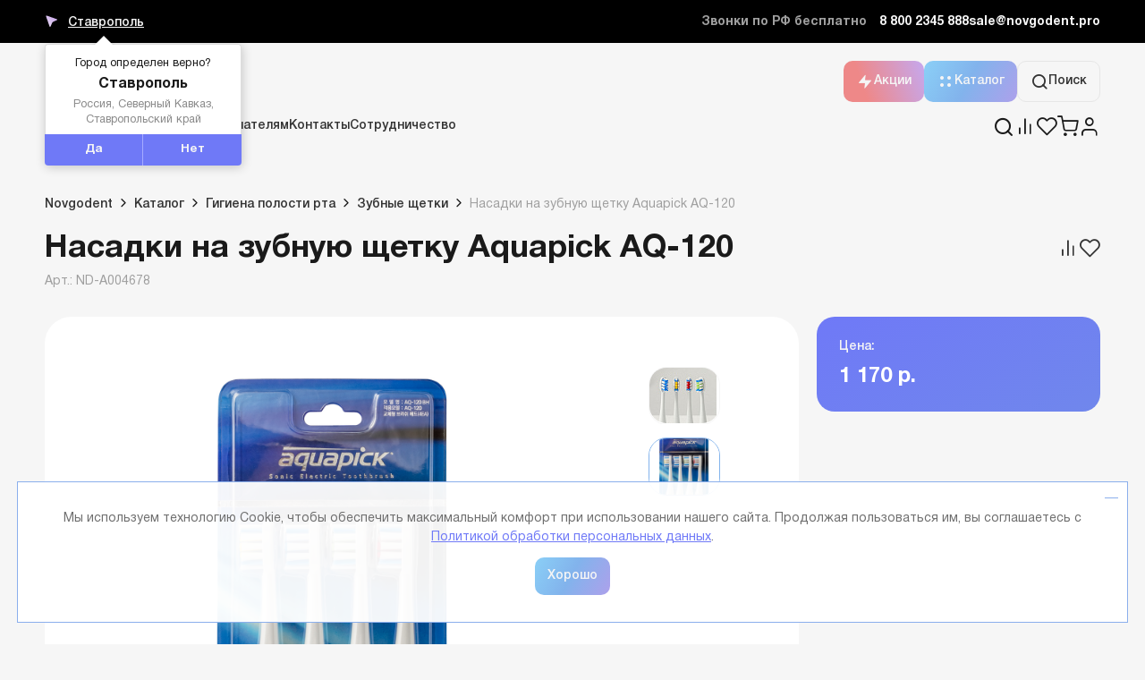

--- FILE ---
content_type: text/html; charset=UTF-8
request_url: https://novgodent.pro/catalog/irrigatory/zubnye-shchetki-i-aksessuary-aquapick/nasadki-na-zubnuyu-shchetku-aq-120/
body_size: 25774
content:


<!DOCTYPE html>
<html xml:lang="ru" lang="ru">
<head>
    <meta http-equiv=content-type content="text/html; charset=utf-8">
    <title>Насадки на зубную щетку Aquapick AQ-120 &#9889; | ND</title>
    <meta name="viewport" content="width=device-width, initial-scale=1.0">
    <meta http-equiv="Content-Type" content="text/html; charset=UTF-8" />
<meta name="robots" content="index, follow" />
<meta name="keywords" content="Насадки на зубную щетку Aquapick AQ-120, купить Насадки на зубную щетку Aquapick AQ-120, цена Насадки на зубную щетку Aquapick AQ-120, Насадки на зубную щетку Aquapick AQ-120 характеристики, Насадки на зубную щетку Aquapick AQ-120 отзывы" />
<meta name="description" content="Насадки на зубную щетку Aquapick AQ-120 &#128313; с доставкой в г.  и по России &#9992; Заказывайте на сайте или у наших менеджеров &#128077; Тел. &#9742; 8(800)2345-888 Бесплатно по РФ. Звоните." />
<link rel="canonical" href="/catalog/irrigatory/zubnye-shchetki-i-aksessuary-aquapick/nasadki-na-zubnuyu-shchetku-aq-120/" />
<script data-skip-moving="true">(function(w, d, n) {var cl = "bx-core";var ht = d.documentElement;var htc = ht ? ht.className : undefined;if (htc === undefined || htc.indexOf(cl) !== -1){return;}var ua = n.userAgent;if (/(iPad;)|(iPhone;)/i.test(ua)){cl += " bx-ios";}else if (/Windows/i.test(ua)){cl += ' bx-win';}else if (/Macintosh/i.test(ua)){cl += " bx-mac";}else if (/Linux/i.test(ua) && !/Android/i.test(ua)){cl += " bx-linux";}else if (/Android/i.test(ua)){cl += " bx-android";}cl += (/(ipad|iphone|android|mobile|touch)/i.test(ua) ? " bx-touch" : " bx-no-touch");cl += w.devicePixelRatio && w.devicePixelRatio >= 2? " bx-retina": " bx-no-retina";if (/AppleWebKit/.test(ua)){cl += " bx-chrome";}else if (/Opera/.test(ua)){cl += " bx-opera";}else if (/Firefox/.test(ua)){cl += " bx-firefox";}ht.className = htc ? htc + " " + cl : cl;})(window, document, navigator);</script>

<link href="/bitrix/js/intranet/intranet-common.min.css?167386423361199" type="text/css"  rel="stylesheet" />
<link href="/bitrix/js/bxmaker/geoip/components/confirm/dist/index.bundle.css?17652628712499" type="text/css"  rel="stylesheet" />
<link href="/bitrix/js/bxmaker/core/components/searchinput/dist/index.bundle.css?17652625741119" type="text/css"  rel="stylesheet" />
<link href="/bitrix/js/bxmaker/core/components/searchwrapper/dist/index.bundle.css?1765262574904" type="text/css"  rel="stylesheet" />
<link href="/bitrix/js/bxmaker/core/components/empty/dist/index.bundle.css?1765262574162" type="text/css"  rel="stylesheet" />
<link href="/bitrix/js/bxmaker/core/components/message/dist/message.bundle.css?1765262574341" type="text/css"  rel="stylesheet" />
<link href="/bitrix/js/bxmaker/core/components/popup/dist/index.bundle.css?17652625741362" type="text/css"  rel="stylesheet" />
<link href="/bitrix/js/bxmaker/core/components/loader/dist/loader.bundle.css?176526257410554" type="text/css"  rel="stylesheet" />
<link href="/bitrix/js/bxmaker/geoip/components/city/dist/index.bundle.css?17652628713665" type="text/css"  rel="stylesheet" />
<link href="/bitrix/js/ui/design-tokens/dist/ui.design-tokens.min.css?171679166423463" type="text/css"  rel="stylesheet" />
<link href="/bitrix/js/ui/fonts/opensans/ui.font.opensans.min.css?16667660732320" type="text/css"  rel="stylesheet" />
<link href="/bitrix/js/main/popup/dist/main.popup.bundle.min.css?175697877728056" type="text/css"  rel="stylesheet" />
<link href="/bitrix/templates/.default/components/bitrix/catalog/nda-catalog/bitrix/catalog.element/.default/style.min.css?171266605428758" type="text/css"  rel="stylesheet" />
<link href="/bitrix/templates/.default/components/bitrix/catalog.top/nda-recomend/section/style.min.css?1713965259141" type="text/css"  rel="stylesheet" />
<link href="/bitrix/templates/.default/components/bitrix/form/nda-agree/bitrix/form.result.new/.default/style.css?1748342789666" type="text/css"  rel="stylesheet" />
<link href="/bitrix/templates/nda/css/swiper-bundle.min.css?171205985218433" type="text/css"  data-template-style="true"  rel="stylesheet" />
<link href="/bitrix/templates/nda/css/fancybox.css?171205985125274" type="text/css"  data-template-style="true"  rel="stylesheet" />
<link href="/bitrix/templates/nda/css/jquery-ui.css?171205985236099" type="text/css"  data-template-style="true"  rel="stylesheet" />
<link href="/bitrix/templates/nda/css/bootstrap-grid.min.css?171205985169247" type="text/css"  data-template-style="true"  rel="stylesheet" />
<link href="/bitrix/templates/nda/css/bootstrap-icons.css?171223284798289" type="text/css"  data-template-style="true"  rel="stylesheet" />
<link href="/bitrix/templates/nda/css/reset.css?17206130941524" type="text/css"  data-template-style="true"  rel="stylesheet" />
<link href="/bitrix/templates/nda/css/fonts.css?17120598511070" type="text/css"  data-template-style="true"  rel="stylesheet" />
<link href="/bitrix/templates/nda/css/icomoon.css?17159520183105" type="text/css"  data-template-style="true"  rel="stylesheet" />
<link href="/bitrix/templates/nda/css/ui.css?176881735924948" type="text/css"  data-template-style="true"  rel="stylesheet" />
<link href="/bitrix/templates/nda/css/style.css?1765278765156849" type="text/css"  data-template-style="true"  rel="stylesheet" />
<link href="/bitrix/templates/nda/css/style-sm.css?175033382622951" type="text/css"  data-template-style="true"  rel="stylesheet" />
<link href="/bitrix/templates/nda/css/style-xs.css?17458439782396" type="text/css"  data-template-style="true"  rel="stylesheet" />
<link href="/bitrix/templates/nda/css/style-md.css?174584363910017" type="text/css"  data-template-style="true"  rel="stylesheet" />
<link href="/bitrix/templates/.default/components/bitrix/breadcrumb/nda-breadcrumb/style.min.css?1712295598448" type="text/css"  data-template-style="true"  rel="stylesheet" />
<link href="/bitrix/templates/.default/components/bitrix/catalog.compare.list/nda-compare-info/style.css?17122124561265" type="text/css"  data-template-style="true"  rel="stylesheet" />
<link href="/bitrix/templates/.default/components/bitrix/system.auth.form/nda-auth-popup/style.min.css?1712217834424" type="text/css"  data-template-style="true"  rel="stylesheet" />
<link href="/bitrix/templates/.default/components/bitrix/form/nda-popup/bitrix/form.result.new/.default/style.css?1760701262666" type="text/css"  data-template-style="true"  rel="stylesheet" />




<script type="extension/settings" data-extension="currency.currency-core">{"region":"ru"}</script>


            
            <!-- Yandex.Metrika counter -->
            
            <!-- /Yandex.Metrika counter -->
                    
        
<link rel='apple-touch-icon' sizes='57x57' href='/favicon/apple-icon-57x57.png'>
<link rel='apple-touch-icon' sizes='60x60' href='/favicon/apple-icon-60x60.png'>
<link rel='apple-touch-icon' sizes='72x72' href='/favicon/apple-icon-72x72.png'>
<link rel='apple-touch-icon' sizes='76x76' href='/favicon/apple-icon-76x76.png'>
<link rel='apple-touch-icon' sizes='114x114' href='/favicon/apple-icon-114x114.png'>
<link rel='apple-touch-icon' sizes='120x120' href='/favicon/apple-icon-120x120.png'>
<link rel='apple-touch-icon' sizes='144x144' href='/favicon/apple-icon-144x144.png'>
<link rel='apple-touch-icon' sizes='152x152' href='/favicon/apple-icon-152x152.png'>
<link rel='apple-touch-icon' sizes='180x180' href='/favicon/apple-icon-180x180.png'>
<link rel='icon' type='image/png' sizes='192x192'  href='/favicon/android-icon-192x192.png'>
<link rel='icon' type='image/png' sizes='32x32' href='/favicon/favicon-32x32.png'>
<link rel='icon' type='image/png' sizes='96x96' href='/favicon/favicon-96x96.png'>
<link rel='icon' type='image/png' sizes='16x16' href='/favicon/favicon-16x16.png'>
<link rel='shortcut icon' type='image/x-icon' href='/favicon/favicon.ico' />
<link rel='manifest' href='/favicon/manifest.json'>
<meta property='og:image' content='https://novgodent.pro/images/og-icon.png'>
<link rel='image_src' href='https://novgodent.pro/images/og-icon.png'>
        

<!-- Yandex.Metrika counter -->
<noscript><div><img src="https://mc.yandex.ru/watch/33308998" style="position:absolute; left:-9999px;" alt="" /></div></noscript>
<!-- /Yandex.Metrika counter -->

    </head>
<body id="header">
        <div class="sub-header">
        <div class="container">
            <div class="header__row">
                <div class="header__item header__item-1">
                    
<div id="bxmaker-geoip-city" class="bxmaker-geoip-city"></div>

<!--'start_frame_cache_bxmaker-geoip-city-frame'--><!--'end_frame_cache_bxmaker-geoip-city-frame'-->                                                                                </div>
                <div class="header__item header__item-2">
                                        <p class="header__item-phone">
                        <b>Звонки по РФ бесплатно</b>
                        <a href="tel:88002345888">8 800 2345 888</a>
                    </p>
                    <p class="header__item-mail">
                        <a href="mailto:sale@novgodent.pro">sale@novgodent.pro</a>
                    </p>
                </div>
            </div>
        </div>
    </div>
    <div class="body-top">
        <div class="primary-header">
            <div class="container">
                <div class="primary-header__row">
                    <div class="primary-header__item primary-header__item-1">
                        <div class="logo">
                            <a href="/"><img src="/bitrix/templates/nda/img/logo.svg" class="w-100"></a>

                        </div>
                    </div>
                    <div class="primary-header__item primary-header__item-2">
                        <div class="primary-header__btns">
                            <a href="/special-offers/" class="btn btn-icon btn-accent"><span class="icon-zap"></span> Акции</a>
                            <a href="/catalog/" class="btn btn-icon btn-primary catalog__open"><span class="icon-menu"></span> Каталог</a>
                            <a href="/search/" class="btn btn-icon search__open btn-secondary"><span class="icon-search"></span> Поиск</a>
                        </div>
                    </div>
                    <div class="primary-header__item primary-header__item-3">
                        <!--'start_frame_cache_LkGdQn'-->

  

  <div class="primary-header__item-menu">
    <ul class="primary-menu">
              <li>
          <a href="/catalog/">
            Каталог          </a>
                  </li>
              <li>
          <a href="/special-offers/">
            Акции          </a>
                  </li>
              <li>
          <a href="#">
            О компании          </a>
                      <div class="submenu-list-wrap">
              <ul class="list-style-none list-reset submenu-list text-decoration-none">
                                  <li>
                    <a href="/about/">
                      История компании                    </a>
                  </li>
                                  <li>
                    <a href="/news/">
                      Новости                    </a>
                  </li>
                                  <li>
                    <a href="/articles/">
                      Статьи                    </a>
                  </li>
                                  <li>
                    <a href="/showroom/">
                      Выставочный зал                    </a>
                  </li>
                                  <li>
                    <a href="/keys/">
                      Кейсы                    </a>
                  </li>
                                  <li>
                    <a href="/partners/">
                      Партнеры                    </a>
                  </li>
                                  <li>
                    <a href="/brands/">
                      Бренды                    </a>
                  </li>
                                  <li>
                    <a href="/reviews/">
                      Отзывы                    </a>
                  </li>
                                  <li>
                    <a href="/workers/">
                      Сотрудники                    </a>
                  </li>
                              </ul>
            </div>
                  </li>
              <li>
          <a href="#">
            Покупателям          </a>
                      <div class="submenu-list-wrap">
              <ul class="list-style-none list-reset submenu-list text-decoration-none">
                                  <li>
                    <a href="/lizing/">
                      Рассрочка и лизинг                    </a>
                  </li>
                                  <li>
                    <a href="/payment-delivery/">
                      Доставка и оплата                    </a>
                  </li>
                                  <li>
                    <a href="/service/">
                      Сервисный центр                    </a>
                  </li>
                                  <li>
                    <a href="https://edu.novgodent.pro">
                      Обучение                    </a>
                  </li>
                                  <li>
                    <a href="/video/">
                      Видео                    </a>
                  </li>
                              </ul>
            </div>
                  </li>
              <li>
          <a href="/contacts/">
            Контакты          </a>
                  </li>
              <li>
          <a href="https://opt.novgodent.pro">
            Сотрудничество          </a>
                  </li>
          </ul>
  </div>
<!--'end_frame_cache_LkGdQn'-->                        <div class="primary-header__item-meta">
                            <ul>
                                <li><a href="#" class="search__open"><span class="icon icon-search"></span></a></li>
                                <li class="compare-list-informer">
                                    <a href="/catalog/compare/" title="Лист сравнения" id="compare-dynamic">
                                        <!--'start_frame_cache_head_compare'-->                                            <span class="icon icon-bar-chart"></span>                                        <!--'end_frame_cache_head_compare'-->                                    </a>
                                </li>
                                <li>
                                    <a href="/favorites/" class="delay-informer">
                                        <span class="icon icon-heart"></span>
                                        <!--'start_frame_cache_mmL5iT'-->

<!--'end_frame_cache_mmL5iT'-->                                    </a>
                                </li>
                                <li class="header-cart-item">
                                    <a href="/personal/cart/" class="cart-informer">
                                        <span class="icon icon-shopping-cart"></span>
                                        <!--'start_frame_cache_bHcqHw'-->

<!--'end_frame_cache_bHcqHw'-->                                    </a>
                                </li>
                                <li class="auth__open"><a href="#"><span class="icon icon-user"></span></a></li>
                            </ul>
                        </div>
                        <div class="primary-header__item-mobile-menu">
                            <a href="#" class="btn-single-icon btn-primary mobile-menu-nav__open">
                                <span class="icon-burger"></span>
                            </a>
                        </div>
                    </div>
                </div>
            </div>
        </div>
        <div class="content-top"></div>
                    <section class="breadcrumb product">
                <div class="container">
                    <div class="breadcrumb-wrap text-decoration-none">
                        <div class="breadcrumb-wrap text-decoration-none" itemprop="http://schema.org/breadcrumb" itemscope itemtype="http://schema.org/BreadcrumbList">
			<a href="/" itemprop="item"><span itemprop="name">Novgodent</span></a>
			<meta itemprop="position" content="1" />
			<span class="icon icon-chevron-right"></span>
			<a href="/catalog/" itemprop="item"><span itemprop="name">Каталог</span></a>
			<meta itemprop="position" content="2" />
			<span class="icon icon-chevron-right"></span>
			<a href="/catalog/irrigatory/" itemprop="item"><span itemprop="name">Гигиена полости рта</span></a>
			<meta itemprop="position" content="3" />
			<span class="icon icon-chevron-right"></span>
			<a href="/catalog/irrigatory/zubnye-shchetki-i-aksessuary-aquapick/" itemprop="item"><span itemprop="name">Зубные щетки</span></a>
			<meta itemprop="position" content="4" />
			<span class="icon icon-chevron-right"></span>
			<span class="current" itemprop="name"> Насадки на зубную щетку Aquapick AQ-120</span>
			<meta itemprop="position" content="5" /></div>                    </div>
                    <div class="breadcrumb__head-wrap">
                        <h1>Насадки на зубную щетку Aquapick AQ-120</h1>
                                                					<div class="breadcrumb__head-icons text-decoration-none">
									<a href="#" class="add2compare" data-prod-id="597"><span class="icon icon-bar-chart"></span></a>
				
									<a href="#" class="add2delay" data-prod-id="597"><span class="icon icon-heart"></span></a>
											</div>
			                        		<div class="breadcrumb__head-sku">
			Арт.: ND-A004678		</div>
	                                                                    </div>
                </div>
            </section>
                

        <div class="popup-wrapper__search">
    <div class="popup-wrapper__main popup-wrapper__main-search">
        <div class="popup__search">
            <form action="/search/index.php"  class="form-control">
                <div class="search__top-wrap">
                    <input type="text" class="input input-primary top-search" placeholder="Напишите, какой товар вы хотите найти" name="q" value="" id="search_top">
                    <button class="btn btn-primary search_btn">Поиск</button>
                </div>
               
                <div id="search_cnt" class="search__result aws-search-result">
                                        </div>
            </form>
            <div class="close city__close">
                <div class="btn-single-icon btn-secondary">
                    <span class="icon-x"></span>
                </div>
            </div>
        </div>
    </div>
</div>

                <div class="mobile-menu-nav">
            <div class="container">
                <div class="mobile-menu-nav__head">
                    <div class="mobile-menu-nav__meta">
                        <div class="primary-header__item-meta">
                            <ul>
                                <li class="compare-list-informer">

                                    <a href="/catalog/compare/" title="Лист сравнения" id="compare-dynamic-mobile">
                                        <!--'start_frame_cache_head_compare_mobile'-->                                            <span class="icon icon-bar-chart"></span>                                        <!--'end_frame_cache_head_compare_mobile'-->                                    </a>
                                    
                                        <!--'start_frame_cache_9J9wbd'-->

<!--'end_frame_cache_9J9wbd'-->                                </li>
                                <li>
                                    <a href="/favorites/" class="delay-informer">
                                        <span class="icon icon-heart"></span>
                                        <!--'start_frame_cache_CZ6ZUy'-->

<!--'end_frame_cache_CZ6ZUy'-->                                    </a>
                                </li>
                                <li class="header-cart-item">
                                    <a href="/personal/cart/" class="cart-informer">
                                        <span class="icon icon-shopping-cart"></span>
                                        <!--'start_frame_cache_ZbvuOf'-->

<!--'end_frame_cache_ZbvuOf'-->                                    </a>
                                </li>
                                <li class="ico-user-block"><a href="#" class="auth__open"><span class="icon icon-user"></span></a></li>
                            </ul>
                        </div>
                    </div>
                    <div class="mobile-menu-nav__close">
                        <div class="btn-single-icon btn-secondary mobile-menu-nav__close">
                            <span class="icon-x"></span>
                        </div>
                    </div>
                </div>
                <!--'start_frame_cache_XEVOpk'-->

  

  <div class="mobile-menu-nav__body">
    <a href="tel:88002345888" class="hot-line">8 800 2345 888</a>
    <ul class="mobile-menu-list list-style-none text-decoration-none">
              <li>
                      <a href="/catalog/" class="mobile-menu-item catalog__open">
              <span class="icon-menu"></span>Каталог            </a>
                            </li>
              <li>
                      <a href="/special-offers/" class="mobile-menu-item">
              Акции            </a>
                            </li>
              <li>
                      <a href="#" class="mobile-menu-item">
              О компании            </a>
                                <ul class="list-style-none list-reset mobile-submenu-list">
                                  <li>
                    <a href="/about/">
                      История компании                    </a>
                  </li>
                                  <li>
                    <a href="/news/">
                      Новости                    </a>
                  </li>
                                  <li>
                    <a href="/articles/">
                      Статьи                    </a>
                  </li>
                                  <li>
                    <a href="/showroom/">
                      Выставочный зал                    </a>
                  </li>
                                  <li>
                    <a href="/keys/">
                      Кейсы                    </a>
                  </li>
                                  <li>
                    <a href="/partners/">
                      Партнеры                    </a>
                  </li>
                                  <li>
                    <a href="/brands/">
                      Бренды                    </a>
                  </li>
                                  <li>
                    <a href="/reviews/">
                      Отзывы                    </a>
                  </li>
                                  <li>
                    <a href="/workers/">
                      Сотрудники                    </a>
                  </li>
                            </ul>
                  </li>
              <li>
                      <a href="#" class="mobile-menu-item">
              Покупателям            </a>
                                <ul class="list-style-none list-reset mobile-submenu-list">
                                  <li>
                    <a href="/lizing/">
                      Рассрочка и лизинг                    </a>
                  </li>
                                  <li>
                    <a href="/payment-delivery/">
                      Доставка и оплата                    </a>
                  </li>
                                  <li>
                    <a href="/service/">
                      Сервисный центр                    </a>
                  </li>
                                  <li>
                    <a href="https://edu.novgodent.pro">
                      Обучение                    </a>
                  </li>
                                  <li>
                    <a href="/video/">
                      Видео                    </a>
                  </li>
                            </ul>
                  </li>
              <li>
                      <a href="/contacts/" class="mobile-menu-item">
              Контакты            </a>
                            </li>
              <li>
                      <a href="https://opt.novgodent.pro" class="mobile-menu-item">
              Сотрудничество            </a>
                            </li>
          </ul>
  </div>
<!--'end_frame_cache_XEVOpk'-->            </div>
        </div>

                
        
	

	

	
	
		

<section class="main-product">
	<div class="container">
		<div class="main-product__container">

			<div class="main-product__item-1">
																
								<div class="product__block">

																																															<a href="https://www.youtube.com/watch?v=9Wf0vHTGMak" class="btn-single-icon btn-secondary video__item-btn" data-fancybox="video-item" title="Ультразвуковая электрическая зубная щетка Aquapick AQ 120">
										<span class="icon-play"></span>&nbsp;Видео
									</a>
																																
										<div class="product-block__slider">

						
												<div class="swiper mySwiper2">
							<div class="swiper-wrapper">

								
									
																					<div class="swiper-slide">
												<a href="/upload/iblock/164/1644142dc77e02e1a16e993d5c3a8ddd.jpg" data-fancybox="primary-product-gallery" data-caption="Насадки на зубную щетку Aquapick AQ-120">
													<img src="/upload/iblock/164/1644142dc77e02e1a16e993d5c3a8ddd.jpg" alt="Насадки на зубную щетку Aquapick AQ-120">
												</a>
											</div>
																					

																																											
												
																								<div class="swiper-slide">
													<a href="/upload/iblock/405/405299a4ebad40397c7028b73767dfbb.jpg" data-fancybox="primary-product-gallery" data-caption="Насадки на зубную щетку Aquapick AQ-120 - Фото 2">
														<img src="/upload/resize_cache/iblock/405/900_600_1/405299a4ebad40397c7028b73767dfbb.jpg" alt="Насадки на зубную щетку Aquapick AQ-120 - Фото 2" />
													</a>
												</div>
																					
									
								
							</div>
						</div>
						

												<div thumbsSlider="" class="swiper mySwiper">
							<div class="swiper-wrapper">
								
									
																					<div class="swiper-slide product-slide-thumb">
												<div data-caption="Насадки на зубную щетку Aquapick AQ-120">
													<img src="/upload/iblock/164/1644142dc77e02e1a16e993d5c3a8ddd.jpg" alt="Насадки на зубную щетку Aquapick AQ-120">
												</div>
											</div>
																					

										
																																															<div class="swiper-slide product-slide-thumb">
													<div data-caption="Насадки на зубную щетку Aquapick AQ-120 - Фото 2">
														<img src="/upload/resize_cache/iblock/405/100_100_1/405299a4ebad40397c7028b73767dfbb.jpg" alt="Насадки на зубную щетку Aquapick AQ-120 - Фото 2">
													</div>
												</div>
																					
									
								

							</div>
							<div class="thumbs-product-images-prev"><span></span></div>
							<div class="thumbs-product-images-next"><span></span></div>
						</div>
						
					</div>
					
				</div>
				

				<div class="meta__wrap">
					
					

					

										

				</div>

			</div>

			
			

			            <div class="main-product__item-2">

            	<!--'start_frame_cache_qepX1R'-->
													<div class="main-product__price">
																	<div class="switch-arrow bi bi-chevron-compact-down"></div>
																<div class="main-product__price-items">
									<p class="price-title">Цена:</p>
									<div class="price-wrap">
																				<p class="regular-price">1 170 р.</p>
										
																													</div>
								</div>

								<div class="main-product__price-btns">

									
									
								</div>

							</div>

						

						

						<div itemtype="https://schema.org/Product" itemscope>
														<meta itemprop="name" content="Насадки на зубную щетку Aquapick AQ-120" />
							<link itemprop="image" href="https://novgodent.pro/upload/iblock/164/1644142dc77e02e1a16e993d5c3a8ddd.jpg" />
															<link itemprop="image" href="https://novgodent.pro/upload/iblock/405/405299a4ebad40397c7028b73767dfbb.jpg" />
														<meta itemprop="description" content="Насадки на зубную щетку Aquapick AQ-120 &#128313; с доставкой в г.  и по России &#9992; Заказывайте на сайте или у наших менеджеров &#128077; Тел. &#9742; 8(800)2345-888 Бесплатно по РФ. Звоните." />
															<div itemprop="brand" itemtype="https://schema.org/Brand" itemscope>
									<meta itemprop="name" content="Aquapick" />
								</div>
							
							<div itemprop="offers" itemtype="https://schema.org/Offer" itemscope>
								<link itemprop="url" href="https://novgodent.pro/catalog/irrigatory/zubnye-shchetki-i-aksessuary-aquapick/nasadki-na-zubnuyu-shchetku-aq-120/" />
								<meta itemprop="itemCondition" content="https://schema.org/NewCondition" />
								<meta itemprop="availability" content="https://schema.org/InStock" />
								<meta itemprop="price" content="1170" />
								<meta itemprop="priceCurrency" content="RUB" />
								<meta itemprop="priceValidUntil" content="2026-01-22" />
							</div>
						</div>

						

					<!--'end_frame_cache_qepX1R'-->
				</div>
			

			<div class="main-product__item-3">
				<div class="product__info">

					

					<div class="product__info-head">

						<ul class="product__info-tabs list-reset text-decoration-none list-style-none">
															<li class="active">Описание</li>
															<li >Характеристики</li>
															<li >Гарантии</li>
															<li >Оплата и доставка</li>
															<li >Лизинг и рассрочка</li>
													</ul>

						
					</div>

					<div class="product__info-body">
																					<div class="product-info-tab-trigger visible" data-tab-index="0">
									<div class="tab-title">Описание</div>
									<div class="icon-down"></div>
								</div>
														<div class="product__info-tab text-content active" data-tab-index="0">

																			<div class="product__info-tab-content">
												<p>
	 Комплект включает в себя 4 насадки с щетиной <b>средней жесткости</b>.
</p>											</div>
										

										

																																								

																				
										
							</div>
																					<div class="product-info-tab-trigger" data-tab-index="1">
									<div class="tab-title">Характеристики</div>
									<div class="icon-down"></div>
								</div>
														<div class="product__info-tab text-content" data-tab-index="1">

																		<div class="product__info-tab-content">
											<table class="table">
																																																																																																																																																																																																																																							<tr>
															<td class="title">
																Бренд															</td>
																															<td class="desc">
																																			<a href="/brands/aquapick/">Aquapick</a>
																																	</td>
																													</tr>
																																																																	<tr>
															<td class="title">
																Страна															</td>
																															<td class="desc">
																	Южная Корея																</td>
																													</tr>
																																																																																																																																																																																																																																																																																																																																																																																																																																																																																																																																																																																																																																																																																																																																																																																																																																																																																																																																																																																																																																																																																																																																																																																																																																																																																																																																																																																																																																																																																																																																																																																																																																																																																																																																																																																																																																																																																																																																																																																																																																																																																																																																																																																																																																																																																																																																																																																																																																																																																																																																																																																																																																																																																																																																																																																																																																																																																																																																																																																																																																																																																																																																																																																																																																																																																																																																																																																																																																																																																																																																																																																																																																																																																																																																																																																																																																																																																																																																																																																																																																																																																																																																																																																																																																																																																																																																																																																																																																																																																																																																																																																																																																																																																																																																																																																																																																																																																																																																																																																																																																																																																																																																																																																																																																																																																																																																																																																																																																																																																																																																																																																																																																																																																																																																																																																																																																																																																																																																																																																																																																																																																																																																																																																																																																																																																																																																																																																																																																																																																																																																																																																																																																																																																																																																																																																																																																																																																																																																																																																																																																																																																																																																																																																																																																																																																																																																																																																																																																																																																																																																																																																																																																																																																																																																																																																																																																																																																																																																																																																																																																																																																																																																																																																																																																																																																																																																																																																																																																																																																																																																																																																																																																																																																																																																																																																																																																																																																																																																																																																																																																																																																																																																																																																																																																																																																																																																																																																																																																																																																																																																																																																																																																																																																																																																																																																																																																																																																																																																																																																																																																																																																																																																																																																																																																																																																																																																																																																																																																																																																																																																																																																																																																					
																																							<tr>
															<td class="title">
																Высота (в упаковке)
															</td>
															<td class="desc">
																1.5 см															</td>
														</tr>
																																																				<tr>
															<td class="title">
																Ширина (в упаковке)
															</td>
															<td class="desc">
																13.5 см															</td>
														</tr>
																																																				<tr>
															<td class="title">
																Длина (в упаковке)
															</td>
															<td class="desc">
																10.8 см															</td>
														</tr>
																																																				<tr>
															<td class="title">
																Вес (в упаковке)
															</td>
															<td class="desc">
																0.032 кг (общий)															</td>
														</tr>
																																					
											</table>
										</div>

									
							</div>
																					<div class="product-info-tab-trigger" data-tab-index="2">
									<div class="tab-title">Гарантии</div>
									<div class="icon-down"></div>
								</div>
														<div class="product__info-tab text-content" data-tab-index="2">

																		<div class="product__info-tab-content">
											<p>Компания принимает на себя гарантийное обязательство перед конечным пользователем в отношении изделия, названного в протоколе передачи, по безупречному его функционированию, по отсутствию дефектов материалов или их обработки при соблюдении следующих условий:</p>
											<ul>
												<li>Установка, настройка и запуск стоматологической установки должны осуществляться лицензированным специалистом. Факт установки должен быть подтвержден актом ввода в эксплуатацию. В случае, если оборудование было установлено лицами, не имеющими лицензию на подобную деятельность компания не несет гарантийных обязательств по данному оборудованию.</li>
												<li>Компания не несет ответственности за дефекты и их последствия, возникающие в результате естественного износа, ненадлежащей очистки или обслуживания, несоблюдения указаний по эксплуатации, обслуживанию или подключению, обызвествления или коррозии, загрязнения подаваемого воздуха или воды, а также химических или электрических воздействий, являющихся необычными или недопустимыми согласно указаниям завода-изготовителя. Гарантийное обязательство не распространяется, в общем случае, на лампы, изделия из стекла, резины и на постоянство цвета деталей из пластмасс. </li>
												<li>Ответственность исключена в том случае, если дефекты или их последствия могут быть результатом вмешательства в изделие или изменений в нем, выполненных покупателем или третьими лицами.</li>
												<li>Претензии в соответствии с данным гарантийным обязательством могут иметь законную силу только в том случае, если на компанию был отправлен подробный отчет гарантийного случая вместе с актом ввода в эксплуатацию оборудования лицензированным специалистом.</li>
											</ul>
											<p>Благодарим за понимание и надеемся на долгосрочное сотрудничество.</p>
										</div>
									
							</div>
																					<div class="product-info-tab-trigger" data-tab-index="3">
									<div class="tab-title">Оплата и доставка</div>
									<div class="icon-down"></div>
								</div>
														<div class="product__info-tab text-content" data-tab-index="3">

																		<div class="product__info-tab-content">
											<h3>Для физических лиц</h3>
											<p>Для выбора оплаты товара с помощью банковской карты на соответствующей странице необходимо нажать кнопку Оплата заказа банковской картой.</p>

											<p>Оплата происходит через сервис Ю-Касса с использованием банковских карт следующих платёжных систем:</p>
											<div class="row">
												<div class="col-6 col-md-3"><img src="/bitrix/templates/nda/img/payment-item-1.jpg" class="payment-item w-100">
												</div>
												<div class="col-6 col-md-3"><img src="/bitrix/templates/nda/img/payment-item-2.jpg" class="payment-item w-100">
												</div>
												<div class="col-6 col-md-3"><img src="/bitrix/templates/nda/img/payment-item-3.jpg" class="payment-item w-100">
												</div>
												<div class="col-6 col-md-3"><img src="/bitrix/templates/nda/img/payment-item-4.jpg" class="payment-item w-100">
												</div>
											</div>

											<div class="product__info-section">
												<p><b>Для оплаты (ввода реквизитов Вашей карты) Вы будете перенаправлены на платёжный шлюз Ю-Касса. Соединение с платёжным шлюзом и передача информации осуществляется в защищённом режиме с использованием протокола шифрования SSL. </b></p>

												<p>В случае если Ваш банк поддерживает технологию безопасного проведения интернет-платежей Verified By Visa, MasterCard SecureCode, MIR Accept, J-Secure, для проведения платежа также может потребоваться ввод специального пароля.</p>

												<p>Настоящий сайт поддерживает 256-битное шифрование. Конфиденциальность сообщаемой персональной информации обеспечивается Ю-Касса.</p>

												<p>Введённая информация не будет предоставлена третьим лицам за исключением случаев, предусмотренных законодательством РФ. Проведение платежей по банковским картам осуществляется в строгом соответствии с требованиями платёжных систем МИР, Visa Int., MasterCard Europe Sprl, JCB.</p>
												<ul>
													<li>Наличными (курьеру интернет-магазина при доставке).</li>
													<li>Банковским переводом по счету, выставленным компанией.</li>
												</ul>
											</div>

											<div class="product-info-payment-text">
												<p class="sber-adv-title">Для юридических лиц:</p>
												<p>По счёту (после оформления заказа отправьте реквизиты своей организации на почту shop@novgodent.ru, наш менеджер выставит Вам счет и отправит на указанный электронный адрес. После успешной оплаты по счету пришлите документ, подтверждающий операцию).</p>
												<p class="sber-adv-title">Самовывоз:</p>
												<p>По счёту (после оформления заказа отправьте реквизиты своей организации на почту shop@novgodent.ru, наш менеджер выставит Вам счет и отправит на указанный электронный адрес. После успешной оплаты по счету пришлите документ, подтверждающий операцию).</p>
												<p class="sber-adv-title">Доставка в другие города и регионы:</p>
												<ul>
													<li>Отправка производится транспортными компаниями DPD, СДЭК, Деловые линии, ПЭК и др.(обговаривается непосредственно с менеджером интернет-магазина);</li>
													<li>Услуги доставки оплачиваются клиентом при получении (Сумму доставки можно рассчитать с менеджером интернет-магазина);</li>
													<li>Отправка производится только после 100% оплаты заказа.</li>
												</ul>
											</div>
										</div>
									
							</div>
																					<div class="product-info-tab-trigger" data-tab-index="4">
									<div class="tab-title">Лизинг и рассрочка</div>
									<div class="icon-down"></div>
								</div>
														<div class="product__info-tab text-content" data-tab-index="4">

																		<div class="product__info-tab-content">
											<h3>Информация о лизинговом партнёре:</h3>
											<p>Компания NOVGODENT рада представить нашим клиентам возможность оформления стоматологического оборудования в лизинг.</p>
											<div class="row small-row lizing-row">
											  <div class="col-6 col-md-4">
											      <div class="lizing-item">
											          <p class="title">#сумма</p>
											          <p class="desc">от 300 тыс.<br>
											              до 15 млн.рублей</p>
											      </div>
											  </div>
											  <div class="col-6 col-md-4">
											      <div class="lizing-item">
											          <p class="title">#срок</p>
											          <p class="desc">от 6 до 36 месяцев /<br>
											              ставка от 10% годовых /<br>
											              аванс от 10%</p>
											      </div>
											  </div>
											  <div class="col-6 col-md-4">
											      <div class="lizing-item">
											          <p class="title">#кому оформляем</p>
											          <p class="desc">Для большинства регионов РФ, в том числе для Крыма</p>
											      </div>
											  </div>
											  <div class="col-6 col-md-4">
											      <div class="lizing-item">
											          <p class="title">#время ответа</p>
											          <p class="desc">решение за 24 часа*<br> налоговые преференции<br> для ИП и ООО</p>
											      </div>
											  </div>
											  <div class="col-6 col-md-4">
											      <div class="lizing-item">
											          <p class="title">#дополнительно</p>
											          <p class="desc">возможность рассрочки в лизинг по партнерским программам</p>
											      </div>
											  </div>
											  <div class="col-6 col-md-4">
											      <div class="lizing-item active product-lizing__open">
											          <img src="/bitrix/templates/nda/icons/credit-card-x-white.svg" alt="">
											          <p class="desc">Оставить заявку на лизинг</p>
											      </div>
											  </div>
											</div>
											<div class="product__info-section">
											  <h3>Партнерское предложение «Лизинг медицинского<br> оборудования для новых клиник»</h3>
											  <p>Специальное предложение для компаний, начинающих медицинский бизнес.</p>
											  <p>Мы готовы предоставить лизинговое финансирование для покупки медицинского, косметологического и сопутствующего оборудования для новых клиник.</p>

											  <p>Единственное предложение на рынке - лизинг для стартапа.</p>

											  <p>Нет ограничения по возрасту компании и жестких требований.</p>

											  <p>Возможность лизинга с авансированием 0% на новое оборудование со сроком от 12 до 36 месяцев с возможностью досрочного погашения.*значения авансового платежа до 0% возможно при предоставлении лизингополучателем дополнительного залогового имущества (личное поручительство; автомобиль; недвижимое и движимое имущество). При отсутствии от 15% годовых при покупке нового оборудования.</p>
											</div>
											<div class="product__info-section">
											  <div class="row small-row">
											      <div class="col-md-6">
											          <div class="lizing-item-offer lizing-item-offer-1">
											              <img src="/bitrix/templates/nda/icons/line-chart-up.svg">
											              <div>
											                  <p class="title">от 200 000 руб.</p>
											                  <p class="desc">минимальный объм лизинговой инвестиции на 1 предмет</p>
											              </div>
											          </div>
											      </div>
											      <div class="col-md-6">
											          <div class="lizing-item-offer lizing-item-offer-2">
											              <img src="/bitrix/templates/nda/icons/line-chart-up.svg">
											              <div>
											                  <p class="title">до 10 млн руб.</p>
											                  <p class="desc">минимальный объм лизинговой инвестиции на 1 предмет</p>
											              </div>
											          </div>
											      </div>
											  </div>
											</div>
											<div class="product__info-section">
											  <p>Минимальный объем лизинговой инвестиции на один Предмет лизинга от 200 000 руб на 1 предмет, максимальный объем лизинговой инвестиции на один Предмет лизинга до 10 000 000 руб на 1 предмет</p>

											  <p>Наличие лицензии на осуществление медицинской деятельности обязательно.</p>
											</div>
											<div class="product__info-section">
											  <div class="quote-block">
											      <img src="/bitrix/templates/nda/icons/quote.svg" alt="">
											      <p>Наличие лицензии на осуществление медицинской деятельности <span>6 лет на момент приобретения оборудования</span></p>
											  </div>
											</div>
											<div class="product__info-section">
											  <div class="row">
											      <div class="col-md-3">
											          <div class="sber-adv-item">
											              <img src="/bitrix/templates/nda/icons/coins-swap.svg" alt="">
											              <p class="title">Возможен выкуп <br> на ФЛ</p>
											          </div>
											      </div>
											      <div class="col-md-3">
											          <div class="sber-adv-item">
											              <img src="/bitrix/templates/nda/icons/coins-hand.svg" alt="">
											              <p class="title">Есть досрочный<br> и частично-досрочный выкуп</p>
											          </div>
											      </div>
											      <div class="col-md-3">
											          <div class="sber-adv-item">
											              <img src="/bitrix/templates/nda/icons/calendar-check.svg" alt="">
											              <p class="title">Возможны<br> лизинговые каникулы<br> до 3 месяцев</p>
											          </div>
											      </div>
											      <div class="col-md-3">
											          <div class="sber-adv-item">
											              <img src="/bitrix/templates/nda/icons/clock-refresh.svg" alt="">
											              <p class="title">Есть сезонные<br> графики платежей</p>
											          </div>
											      </div>
											  </div>
											</div>
											<div class="product__info-section">
											  <h3>Получение финансирования по возрастному лизингу</h3>
											  <p>Если вам необходимы денежные средства, но банки отказывают в кредите, то можно воспользоваться возвратным лизингом. Возвратный лизинг – это вид финансирования, при котором предприниматель продает свое оборудование(технику в мед центре) лизинговой компании, а взамен получает деньги для своего бизнеса, при этом остается возможность пользоваться проданным оборудованием, на условиях лизинга (аренда), в том числе и выкупить его обратно.</p>
											</div>

											<div class="product__info-section">
											  <div class="row">
											      <div class="col-6 col-md-3">
											          <div class="lizing-step-item lizing-step-item-1">
											              <p class="number">1</p>
											              <p class="desc">Продаете нам свое оборудование</p>
											          </div>
											      </div>
											      <div class="col-6 col-md-3">
											          <div class="lizing-step-item lizing-step-item-2">
											              <p class="number">2</p>
											              <p class="desc">Получаете деньги</p>
											          </div>
											      </div>
											      <div class="col-6 col-md-3">
											          <div class="lizing-step-item lizing-step-item-3">
											              <p class="number">3</p>
											              <p class="desc">Забираете обратно проданное оборудование по договору лизинга</p>
											          </div>
											      </div>
											      <div class="col-6 col-md-3">
											          <div class="lizing-step-item lizing-step-item-4">
											              <p class="number">4</p>
											              <p class="desc">Продолжаете вести бизнес с деньгами, сохранив возможность пользоваться оборудованием</p>
											          </div>
											      </div>
											  </div>
											</div>
											<div class="product__info-section">
											  <ul>
											      <li>Быстрое привлечение капитала</li>
											      <li>Снижение налоговой нагрузки</li>
											      <li>Возможность обновить материально-техническую базу, сохраняя возможность пользования старой за разумную плату.</li>
											  </ul>
											</div>
										</div>
									
							</div>
											</div>

				</div>
			</div>

		</div>
	</div>
</section>

<section class="section product-page-bottom">

        <div class="product-slider last-product-slider">
        <div class="container">
            <div class="product-slider__head">
                <a href="#" class="product-slider__title text-decoration-none">Похожие товары</a>
            </div>
        </div>
        <div class="productSwiper swiper">
            <div class="swiper-wrapper">

				

            

            

                                <div class="swiper-slide">
                        <div class="product__item">
                            <div class="product__item-top">
                                <div class="product__item-img-container">
                                    <img data-src="/upload/iblock/655/bvjxnha45pznnxvab3ptbqclnwdthw03/elektricheskaya-zubnaya-shchetka-aquapick-aq-120.jpg" alt="Электрическая зубная щетка Aquapick AQ-120" class="product__item-img lazy">
                                    <!--'start_frame_cache_vzCoxo'-->                                        <a href="/catalog/irrigatory/zubnye-shchetki-i-aksessuary-aquapick/aq-120/" onclick="productClick('Электрическая зубная щетка Aquapick AQ-120', 'ND-A004677', 7080, 'Aquapick', 'Карточка товара. ', 'С этим товаром покупают')">
                                        </a>
                                    <!--'end_frame_cache_vzCoxo'-->                                </div>

                                <!--'start_frame_cache_LAPkHn'-->                                                                                                            <div class="label-wrap">
                                                                        </div>
                                    
                                                                            <a href="" class="text-decoration-none product__item-chart add2compare" data-prod-id="592">
                                            <span class="icon-bar-chart" data-bs-toggle="tooltip" data-bs-placement="top" data-bs-title="Сравнить"></span>

                                        </a>
                                    
                                <!--'end_frame_cache_LAPkHn'-->
                            </div>

                            <div class="product__item-bottom">
                                <div class="product__item-bottom-title">
                                <!--'start_frame_cache_IrwHzW'-->                                    <a href="/catalog/irrigatory/zubnye-shchetki-i-aksessuary-aquapick/aq-120/" 
                                        class="product__item-title text-decoration-none" 
                                        onclick="productClick('Электрическая зубная щетка Aquapick AQ-120', 'ND-A004677', 7080, 'Aquapick', 'Карточка товара. ', 'С этим товаром покупают')">
                                        Электрическая зубная щетка Aquapick AQ-120                                    </a>
                                                                            <small>Арт.: ND-A004677</small>
                                                                <!--'end_frame_cache_IrwHzW'-->                                </div>
                               

                                <div class="product__item-bottom-wrap">
                                    <div class="product__item-price-wrap">
                                        <!--'start_frame_cache_FZV3hS'-->
                                                                                        <span class="regular-price">7 080 р.</span>

                                            
                                        <!--'end_frame_cache_FZV3hS'-->
                                    </div>
                                    <div class="product__item-bottom-btn">
                                        <!--'start_frame_cache_4rxdMI'-->                                                                                            <div class="btn-like add2delay" data-prod-id="592">
                                                    <span class="icon icon-heart"></span>
                                                </div>
                                                                                                                                                                                            <a href="#" class="btn-single-icon btn-primary icon-shopping-cart add2basket" onclick="addToCart('Электрическая зубная щетка Aquapick AQ-120', 'ND-A004677', 7080, 'Aquapick', 'Карточка товара. ', 'С этим товаром покупают', '')">
                                                        <span style="display:none;">592</span>
                                                    </a>
                                                                                                                                    <!--'end_frame_cache_4rxdMI'-->                                    </div>
                                </div>

                            </div>
                        </div>
                    </div>
                    
                

                                <div class="swiper-slide">
                        <div class="product__item">
                            <div class="product__item-top">
                                <div class="product__item-img-container">
                                    <img data-src="/upload/iblock/7eb/gp0axtq2ktz2o7hzo3nf6n14xlqh633n/elektricheskaya-zubnaya-shchetka-mercury-t2402.jpg" alt="Электрическая зубная щетка Mercury T2402" class="product__item-img lazy">
                                    <!--'start_frame_cache_iyEYp7'-->                                        <a href="/catalog/irrigatory/zubnye-shchetki-i-aksessuary-aquapick/mercury-t2402/" onclick="productClick('Электрическая зубная щетка Mercury T2402', 'ND-A004684', 3840, 'Mercury', 'Карточка товара. ', 'С этим товаром покупают')">
                                        </a>
                                    <!--'end_frame_cache_iyEYp7'-->                                </div>

                                <!--'start_frame_cache_uF0yNh'-->                                                                                                            <div class="label-wrap">
                                                                        </div>
                                    
                                                                            <a href="" class="text-decoration-none product__item-chart add2compare" data-prod-id="16923">
                                            <span class="icon-bar-chart" data-bs-toggle="tooltip" data-bs-placement="top" data-bs-title="Сравнить"></span>

                                        </a>
                                    
                                <!--'end_frame_cache_uF0yNh'-->
                            </div>

                            <div class="product__item-bottom">
                                <div class="product__item-bottom-title">
                                <!--'start_frame_cache_4Pf54Y'-->                                    <a href="/catalog/irrigatory/zubnye-shchetki-i-aksessuary-aquapick/mercury-t2402/" 
                                        class="product__item-title text-decoration-none" 
                                        onclick="productClick('Электрическая зубная щетка Mercury T2402', 'ND-A004684', 3840, 'Mercury', 'Карточка товара. ', 'С этим товаром покупают')">
                                        Электрическая зубная щетка Mercury T2402                                    </a>
                                                                            <small>Арт.: ND-A004684</small>
                                                                <!--'end_frame_cache_4Pf54Y'-->                                </div>
                               

                                <div class="product__item-bottom-wrap">
                                    <div class="product__item-price-wrap">
                                        <!--'start_frame_cache_bzoeX8'-->
                                                                                        <span class="regular-price">3 840 р.</span>

                                            
                                        <!--'end_frame_cache_bzoeX8'-->
                                    </div>
                                    <div class="product__item-bottom-btn">
                                        <!--'start_frame_cache_LHGvRL'-->                                                                                            <div class="btn-like add2delay" data-prod-id="16923">
                                                    <span class="icon icon-heart"></span>
                                                </div>
                                                                                                                                                                                            <a href="#" class="btn-single-icon btn-primary icon-shopping-cart add2basket" onclick="addToCart('Электрическая зубная щетка Mercury T2402', 'ND-A004684', 3840, 'Mercury', 'Карточка товара. ', 'С этим товаром покупают', '')">
                                                        <span style="display:none;">16923</span>
                                                    </a>
                                                                                                                                    <!--'end_frame_cache_LHGvRL'-->                                    </div>
                                </div>

                            </div>
                        </div>
                    </div>
                    
                

                                <div class="swiper-slide">
                        <div class="product__item">
                            <div class="product__item-top">
                                <div class="product__item-img-container">
                                    <img data-src="/upload/iblock/6d2/nylc8gm9qcltbeeqy6ggu77kgxg1rh1y/sterilizator-nastennyy-dlya-zubnykh-shchetok-aquapick-aq-201.jpg" alt="Стерилизатор настенный для зубных щеток Aquapick AQ-201" class="product__item-img lazy">
                                    <!--'start_frame_cache_0CsGOH'-->                                        <a href="/catalog/irrigatory/zubnye-shchetki-i-aksessuary-aquapick/aq-201/" onclick="productClick('Стерилизатор настенный для зубных щеток Aquapick AQ-201', 'ND-A004665', 3840, 'Aquapick', 'Карточка товара. ', 'С этим товаром покупают')">
                                        </a>
                                    <!--'end_frame_cache_0CsGOH'-->                                </div>

                                <!--'start_frame_cache_GifmQu'-->                                                                                                            <div class="label-wrap">
                                                                        </div>
                                    
                                                                            <a href="" class="text-decoration-none product__item-chart add2compare" data-prod-id="593">
                                            <span class="icon-bar-chart" data-bs-toggle="tooltip" data-bs-placement="top" data-bs-title="Сравнить"></span>

                                        </a>
                                    
                                <!--'end_frame_cache_GifmQu'-->
                            </div>

                            <div class="product__item-bottom">
                                <div class="product__item-bottom-title">
                                <!--'start_frame_cache_XWqpO8'-->                                    <a href="/catalog/irrigatory/zubnye-shchetki-i-aksessuary-aquapick/aq-201/" 
                                        class="product__item-title text-decoration-none" 
                                        onclick="productClick('Стерилизатор настенный для зубных щеток Aquapick AQ-201', 'ND-A004665', 3840, 'Aquapick', 'Карточка товара. ', 'С этим товаром покупают')">
                                        Стерилизатор настенный для зубных щеток Aquapick AQ-201                                    </a>
                                                                            <small>Арт.: ND-A004665</small>
                                                                <!--'end_frame_cache_XWqpO8'-->                                </div>
                               

                                <div class="product__item-bottom-wrap">
                                    <div class="product__item-price-wrap">
                                        <!--'start_frame_cache_A2VstR'-->
                                                                                        <span class="regular-price">3 840 р.</span>

                                            
                                        <!--'end_frame_cache_A2VstR'-->
                                    </div>
                                    <div class="product__item-bottom-btn">
                                        <!--'start_frame_cache_HntiEy'-->                                                                                            <div class="btn-like add2delay" data-prod-id="593">
                                                    <span class="icon icon-heart"></span>
                                                </div>
                                                                                                                                                                                            <a href="#" class="btn-single-icon btn-primary icon-shopping-cart add2basket" onclick="addToCart('Стерилизатор настенный для зубных щеток Aquapick AQ-201', 'ND-A004665', 3840, 'Aquapick', 'Карточка товара. ', 'С этим товаром покупают', '')">
                                                        <span style="display:none;">593</span>
                                                    </a>
                                                                                                                                    <!--'end_frame_cache_HntiEy'-->                                    </div>
                                </div>

                            </div>
                        </div>
                    </div>
                    
                

                                <div class="swiper-slide">
                        <div class="product__item">
                            <div class="product__item-top">
                                <div class="product__item-img-container">
                                    <img data-src="/upload/iblock/e69/pxupdjywot4o6l8awzxmm77nq1ynklqp/nabor-zubnykh-shchetok-aquapick-at-s1-at-c1-12sht.jpg" alt="Набор зубных щеток Aquapick (AТ-S1, AT-C1) 12шт" class="product__item-img lazy">
                                    <!--'start_frame_cache_lUMPyG'-->                                        <a href="/catalog/irrigatory/zubnye-shchetki-i-aksessuary-aquapick/aquapick-at-s1-at-c1-12sht/" onclick="productClick('Набор зубных щеток Aquapick (AТ-S1, AT-C1) 12шт', 'ND-A004674', 2330, 'Aquapick', 'Карточка товара. ', 'С этим товаром покупают')">
                                        </a>
                                    <!--'end_frame_cache_lUMPyG'-->                                </div>

                                <!--'start_frame_cache_odsWei'-->                                                                                                            <div class="label-wrap">
                                                                        </div>
                                    
                                                                            <a href="" class="text-decoration-none product__item-chart add2compare" data-prod-id="1485">
                                            <span class="icon-bar-chart" data-bs-toggle="tooltip" data-bs-placement="top" data-bs-title="Сравнить"></span>

                                        </a>
                                    
                                <!--'end_frame_cache_odsWei'-->
                            </div>

                            <div class="product__item-bottom">
                                <div class="product__item-bottom-title">
                                <!--'start_frame_cache_52Np7k'-->                                    <a href="/catalog/irrigatory/zubnye-shchetki-i-aksessuary-aquapick/aquapick-at-s1-at-c1-12sht/" 
                                        class="product__item-title text-decoration-none" 
                                        onclick="productClick('Набор зубных щеток Aquapick (AТ-S1, AT-C1) 12шт', 'ND-A004674', 2330, 'Aquapick', 'Карточка товара. ', 'С этим товаром покупают')">
                                        Набор зубных щеток Aquapick (AТ-S1, AT-C1) 12шт                                    </a>
                                                                            <small>Арт.: ND-A004674</small>
                                                                <!--'end_frame_cache_52Np7k'-->                                </div>
                               

                                <div class="product__item-bottom-wrap">
                                    <div class="product__item-price-wrap">
                                        <!--'start_frame_cache_vBFwpj'-->
                                                                                        <span class="regular-price">2 330 р.</span>

                                            
                                        <!--'end_frame_cache_vBFwpj'-->
                                    </div>
                                    <div class="product__item-bottom-btn">
                                        <!--'start_frame_cache_67JDJ9'-->                                                                                            <div class="btn-like add2delay" data-prod-id="1485">
                                                    <span class="icon icon-heart"></span>
                                                </div>
                                                                                                                                                                                            <a href="#" class="btn-single-icon btn-primary icon-shopping-cart add2basket" onclick="addToCart('Набор зубных щеток Aquapick (AТ-S1, AT-C1) 12шт', 'ND-A004674', 2330, 'Aquapick', 'Карточка товара. ', 'С этим товаром покупают', '')">
                                                        <span style="display:none;">1485</span>
                                                    </a>
                                                                                                                                    <!--'end_frame_cache_67JDJ9'-->                                    </div>
                                </div>

                            </div>
                        </div>
                    </div>
                    
                

                                <div class="swiper-slide">
                        <div class="product__item">
                            <div class="product__item-top">
                                <div class="product__item-img-container">
                                    <img data-src="/upload/iblock/4c5/0l3fy2qz6bjml5k0tbmuqnxwbe22sebc/nasadki-na-zubnuyu-shchetku-aquapick-aq-100.jpg" alt="Насадки на зубную щетку Aquapick AQ-100" class="product__item-img lazy">
                                    <!--'start_frame_cache_73nESN'-->                                        <a href="/catalog/irrigatory/zubnye-shchetki-i-aksessuary-aquapick/nasadki-na-zubnuyu-shchetku-aq-100/" onclick="productClick('Насадки на зубную щетку Aquapick AQ-100', 'ND-A004685', 1170, 'Aquapick', 'Карточка товара. ', 'С этим товаром покупают')">
                                        </a>
                                    <!--'end_frame_cache_73nESN'-->                                </div>

                                <!--'start_frame_cache_HJBbm3'-->                                                                                                            <div class="label-wrap">
                                                                        </div>
                                    
                                                                            <a href="" class="text-decoration-none product__item-chart add2compare" data-prod-id="596">
                                            <span class="icon-bar-chart" data-bs-toggle="tooltip" data-bs-placement="top" data-bs-title="Сравнить"></span>

                                        </a>
                                    
                                <!--'end_frame_cache_HJBbm3'-->
                            </div>

                            <div class="product__item-bottom">
                                <div class="product__item-bottom-title">
                                <!--'start_frame_cache_Fs6hMQ'-->                                    <a href="/catalog/irrigatory/zubnye-shchetki-i-aksessuary-aquapick/nasadki-na-zubnuyu-shchetku-aq-100/" 
                                        class="product__item-title text-decoration-none" 
                                        onclick="productClick('Насадки на зубную щетку Aquapick AQ-100', 'ND-A004685', 1170, 'Aquapick', 'Карточка товара. ', 'С этим товаром покупают')">
                                        Насадки на зубную щетку Aquapick AQ-100                                    </a>
                                                                            <small>Арт.: ND-A004685</small>
                                                                <!--'end_frame_cache_Fs6hMQ'-->                                </div>
                               

                                <div class="product__item-bottom-wrap">
                                    <div class="product__item-price-wrap">
                                        <!--'start_frame_cache_GI8NVm'-->
                                                                                        <span class="regular-price">1 170 р.</span>

                                            
                                        <!--'end_frame_cache_GI8NVm'-->
                                    </div>
                                    <div class="product__item-bottom-btn">
                                        <!--'start_frame_cache_fQl49m'-->                                                                                            <div class="btn-like add2delay" data-prod-id="596">
                                                    <span class="icon icon-heart"></span>
                                                </div>
                                                                                                                                                                                            <a href="#" class="btn-single-icon btn-primary icon-shopping-cart add2basket" onclick="addToCart('Насадки на зубную щетку Aquapick AQ-100', 'ND-A004685', 1170, 'Aquapick', 'Карточка товара. ', 'С этим товаром покупают', '')">
                                                        <span style="display:none;">596</span>
                                                    </a>
                                                                                                                                    <!--'end_frame_cache_fQl49m'-->                                    </div>
                                </div>

                            </div>
                        </div>
                    </div>
                    
                

                                <div class="swiper-slide">
                        <div class="product__item">
                            <div class="product__item-top">
                                <div class="product__item-img-container">
                                    <img data-src="/upload/iblock/ef7/czkiwx2g4gdkrw0x44sidomr99m10pmh/nabor-zubnykh-shchetok-aquapick-at-s1-at-c1-4sht.jpg" alt="Набор зубных щеток Aquapick (AТ-S1, AT-C1) 4шт" class="product__item-img lazy">
                                    <!--'start_frame_cache_tjfjmF'-->                                        <a href="/catalog/irrigatory/zubnye-shchetki-i-aksessuary-aquapick/aquapick-at-s1-at-c1-4sht/" onclick="productClick('Набор зубных щеток Aquapick (AТ-S1, AT-C1) 4шт', 'ND-A004668', 940, 'Aquapick', 'Карточка товара. ', 'С этим товаром покупают')">
                                        </a>
                                    <!--'end_frame_cache_tjfjmF'-->                                </div>

                                <!--'start_frame_cache_xomKvr'-->                                                                                                            <div class="label-wrap">
                                                                        </div>
                                    
                                                                            <a href="" class="text-decoration-none product__item-chart add2compare" data-prod-id="599">
                                            <span class="icon-bar-chart" data-bs-toggle="tooltip" data-bs-placement="top" data-bs-title="Сравнить"></span>

                                        </a>
                                    
                                <!--'end_frame_cache_xomKvr'-->
                            </div>

                            <div class="product__item-bottom">
                                <div class="product__item-bottom-title">
                                <!--'start_frame_cache_389MlX'-->                                    <a href="/catalog/irrigatory/zubnye-shchetki-i-aksessuary-aquapick/aquapick-at-s1-at-c1-4sht/" 
                                        class="product__item-title text-decoration-none" 
                                        onclick="productClick('Набор зубных щеток Aquapick (AТ-S1, AT-C1) 4шт', 'ND-A004668', 940, 'Aquapick', 'Карточка товара. ', 'С этим товаром покупают')">
                                        Набор зубных щеток Aquapick (AТ-S1, AT-C1) 4шт                                    </a>
                                                                            <small>Арт.: ND-A004668</small>
                                                                <!--'end_frame_cache_389MlX'-->                                </div>
                               

                                <div class="product__item-bottom-wrap">
                                    <div class="product__item-price-wrap">
                                        <!--'start_frame_cache_KS4UW3'-->
                                                                                        <span class="regular-price">940 р.</span>

                                            
                                        <!--'end_frame_cache_KS4UW3'-->
                                    </div>
                                    <div class="product__item-bottom-btn">
                                        <!--'start_frame_cache_orFE49'-->                                                                                            <div class="btn-like add2delay" data-prod-id="599">
                                                    <span class="icon icon-heart"></span>
                                                </div>
                                                                                                                                                                                            <a href="#" class="btn-single-icon btn-primary icon-shopping-cart add2basket" onclick="addToCart('Набор зубных щеток Aquapick (AТ-S1, AT-C1) 4шт', 'ND-A004668', 940, 'Aquapick', 'Карточка товара. ', 'С этим товаром покупают', '')">
                                                        <span style="display:none;">599</span>
                                                    </a>
                                                                                                                                    <!--'end_frame_cache_orFE49'-->                                    </div>
                                </div>

                            </div>
                        </div>
                    </div>
                    
                

            
            
						
            </div>
            <div class="swiper-product-right swiper-arrow-right">
                <span class="icon-chevron-right"></span>
            </div>
        </div>
    </div>
</section>

	

<footer class="footer">
    <div class="container">
        <div class="footer__head">
            <a href="/">
                <img src="/bitrix/templates/nda/img/logo-2.svg" alt="">
            </a>

            <a href="#header" class="btn-single-icon btn-secondary">
                <span class="icon-up"></span>
            </a>
        </div>

        <div class="row gx-4">
            <div class="col-12 col-md-12 col-xl-7 offset-xl-1 order-xl-1">

                <div class="row mb-5 gx-4">

                    <div class="col-6 col-md-4 col-xl-4">
                        <div class="foot-contact">
                            <p class="foot-contact-head">Телефон:</p>
                            <a href="tel:+78002345888" class="foot-contact-text">8 (800) 2345-888</a>
                        </div>
                        <div class="foot-contact">
                            <p class="foot-contact-head">Телефон:</p>
                            <a href="tel:+79614468380" class="footer__contact-text text-decoration-none">+7 961 446-83-80</a>
                        </div>

                        <div class="foot-contact mb-0">
                            <p class="foot-contact-head">Электронная почта:</p>
                            <a href="mailto:sale@novgodent.pro" class="foot-contact-text">sale@novgodent.pro</a>
                        </div>
                    </div>
 
                    <div class="col-6 col-md-5 col-xl-8 d-flex align-items-start flex-column">
                        <div class="foot-contact">
                                                            <p class="footer__contact-head">Адрес:</p>
                                <p class="bxmaker__geoip__message-value js-bxmaker__geoip__message-value v1 footer__contact-text">
                                    Ставропольский край, с. Верхнерусское,<br>ул. Батайская, д. 24г.
                                </p>
                        </div>
                        <div class="foot-contact">
                             <p class="foot-contact-head">Novgodent Крым:</p>
                             <p class="footer__contact-text">г. Симферополь, ул. Караимская, 24</p>
                        </div>
                        <div class="foot-contact mt-auto mb-0">
                            <p class="foot-contact-head">Социальные сети:</p>
                            <div class="footer__contact-social">
                                <a href="https://vk.com/novgodent" class="btn-single-icon btn-dark" target="blank">
                                    <span class="icon-vk-logo"></span>
                                </a>
                                                            </div>
                        </div>
                    </div>

                </div>

                <div class="row gx-4">

                    <div class="col-12 col-md-4">
                        <div class="foot-menu-container">
                            <p class="footer__item-1-head foot-menu-title">Компания
                                <span class="icon-down"></span>
                                <span class="footer-item-head-disable"></span>
                            </p>
                            <div class="foot-menu-block">
                                <!--'start_frame_cache_g8taYv'-->
  <ul class="foot-menu">
        	    		<li>
          <a href="/about/">
            История компании          </a>
        </li>
    	        	    		<li>
          <a href="https://opt.novgodent.pro/">
            Сотрудничество          </a>
        </li>
    	        	    		<li>
          <a href="/news/">
            Новости          </a>
        </li>
    	        	    		<li>
          <a href="/articles/">
            Статьи          </a>
        </li>
    	        	    		<li>
          <a href="/showroom/">
            Выставочный зал          </a>
        </li>
    	        	    		<li>
          <a href="/keys/">
            Кейсы          </a>
        </li>
    	        	    		<li>
          <a href="/partners/">
            Партнеры          </a>
        </li>
    	        	    		<li>
          <a href="/brands/">
            Бренды          </a>
        </li>
    	        	    		<li>
          <a href="/reviews/">
            Отзывы          </a>
        </li>
    	        	    		<li>
          <a href="/workers/">
            Сотрудники          </a>
        </li>
    	        	    		<li>
          <a href="/contacts/">
            Контакты          </a>
        </li>
    	      </ul>
<!--'end_frame_cache_g8taYv'-->                            </div>
                        </div>                       
                    </div>

                    <div class="col-12 col-md-4">
                        <div class="foot-menu-container">
                            <p class="footer__item-1-head foot-menu-title">Покупателям
                                <span class="icon-down"></span>
                                <span class="footer-item-head-disable"></span>
                            </p>
                            <div class="foot-menu-block">
                                <!--'start_frame_cache_rIpOz9'-->
  <ul class="foot-menu">
        	    		<li>
          <a href="/lizing/">
            Рассрочка и лизинг          </a>
        </li>
    	        	    		<li>
          <a href="/payment-delivery/">
            Доставка и оплата          </a>
        </li>
    	        	    		<li>
          <a href="/service/">
            Сервисный центр          </a>
        </li>
    	        	    		<li>
          <a href="https://edu.novgodent.pro/">
            Обучение          </a>
        </li>
    	        	    		<li>
          <a href="/video/">
            Видео          </a>
        </li>
    	        	    		<li>
          <a href="/short-reviews/">
            Короткие обзоры          </a>
        </li>
    	      </ul>
<!--'end_frame_cache_rIpOz9'-->                            </div>
                        </div>
                    </div>

                    <div class="col-12 col-md-4">
                        <div class=" foot-menu-container">
                            <p class="footer__item-1-head foot-menu-title">Дополнительно
                                <span class="icon-down"></span>
                                <span class="footer-item-head-disable"></span>
                            </p>
                            <div class="foot-menu-block">
                                <!--'start_frame_cache_NMQc3w'-->
  <ul class="foot-menu">
        	    		<li>
          <a href="/sitemap/">
            Карта сайта          </a>
        </li>
    	        	    		<li>
          <a href="/consent/">
            Политика конфиденциальности          </a>
        </li>
    	      </ul>
<!--'end_frame_cache_NMQc3w'-->                            </div>
                        </div>

                        <div class=" foot-menu-container">
                            <p class="footer__item-1-head foot-menu-title mt-xl-5">Личный кабинет
                                <span class="icon-down"></span>
                                <span class="footer-item-head-disable"></span>
                            </p>
                            <div class="foot-menu-block">
                                <!--'start_frame_cache_mKUqxK'-->
  <ul class="foot-menu">
        	    		<li>
          <a href="/login/">
            Авторизация          </a>
        </li>
    	        	    		<li>
          <a href="https://novgodent.pro/login/?register=yes">
            Регистрация          </a>
        </li>
    	        	    		<li>
          <a href="/personal/orders/">
            Мои заказы          </a>
        </li>
    	        	    		<li>
          <a href="/catalog/compare/">
            Лист сравнения          </a>
        </li>
    	        	    		<li>
          <a href="/personal/cart/">
            Корзина          </a>
        </li>
    	        	    		<li>
          <a href="/favorites/">
            Избранные          </a>
        </li>
    	      </ul>
<!--'end_frame_cache_mKUqxK'-->                            </div>
                        </div>
                    </div>

                </div>

            </div>

            <div class="col-12 col-md-9 col-xl-4 order-xl-0 d-xl-flex align-items-start flex-column">
                <div class="foot-menu-container">
                    <p class="footer__item-1-head foot-menu-title">
                        Каталог оборудования
                        <span class="icon-down"></span>
                        <span class="footer-item-head-disable"></span>
                    </p>
                    <div class="foot-menu-block">
                        <div class="row gx-4">
                            <!--'start_frame_cache_QCJ7Jg'-->

<div class="col-12 col-sm-6">
  <ul class="foot-menu">
          <li>
        <a href="/special-offers/">
          Акции        </a>
      </li>
                                      <li>
        <a href="/new/">
          Новинки        </a>
      </li>
                                      <li>
        <a href="/catalog/3d-tomografy/">
          3D томографы        </a>
      </li>
                                      <li>
        <a href="/catalog/stomatologicheskie-ustanovki/">
          Стоматологические установки        </a>
      </li>
                                      <li>
        <a href="/catalog/cad-cam-oborudovanie/">
          Цифровое оборудование        </a>
      </li>
                                      <li>
        <a href="/catalog/sterilizatsiya/">
          Стерилизация        </a>
      </li>
                                      <li>
        <a href="/catalog/kompressory-i-aspiratsiya/">
          Компрессоры и аспирация        </a>
      </li>
                                      <li>
        <a href="/catalog/rentgenovskoe-oborudovanie/">
          Рентгеновское оборудование        </a>
      </li>
                                      <li>
        <a href="/catalog/optika-dlya-stomatologii/">
          Оптика для стоматологии        </a>
      </li>
                                      <li>
        <a href="/catalog/nakonechniki-i-mikromotory/">
          Наконечники        </a>
      </li>
                                      <li>
        <a href="/catalog/mikromotory/">
          Микромоторы        </a>
      </li>
                                      <li>
        <a href="/catalog/polimerizatsionnye-lampy/">
          Полимеризационные лампы        </a>
      </li>
                      </ul>
        </div>
        <div class="col-12 col-sm-6">
          <ul class="foot-menu">
                                <li>
        <a href="/catalog/skeylery-stomatologicheskie/">
          Скейлеры стоматологические        </a>
      </li>
                                      <li>
        <a href="/catalog/endodontiya/">
          Эндодонтия        </a>
      </li>
                                      <li>
        <a href="/catalog/med-mebel/">
          Мебель медицинская        </a>
      </li>
                                      <li>
        <a href="/catalog/stulya-vracha-stomatologa/">
          Стулья врача стоматолога        </a>
      </li>
                                      <li>
        <a href="/catalog/ortopedicheskie-matratsy-s-pamyatyu-formy/">
          Матрасы на стоматологическое кресло        </a>
      </li>
                                      <li>
        <a href="/catalog/apparatnoe-otbelivanie/">
          Отбеливающее оборудование        </a>
      </li>
                                      <li>
        <a href="/catalog/irrigatory/">
          Гигиена полости рта        </a>
      </li>
                                      <li>
        <a href="/catalog/implantologiya/">
          Имплантология        </a>
      </li>
                                      <li>
        <a href="/catalog/stomatologicheskie-svetilniki/">
          Светильники стоматологические        </a>
      </li>
                                      <li>
        <a href="/catalog/fantomnoe-oborudovanie/">
          Фантомное оборудование        </a>
      </li>
                                      <li>
        <a href="/catalog/zapasnye-chasti/">
          Запасные части        </a>
      </li>
                                      <li>
        <a href="/catalog/sredstva-individualnoy-zashchity/">
          Средства индивидуальной защиты        </a>
      </li>
                                      <li>
        <a href="/catalog/soft/">
          Программное обеспечение        </a>
      </li>
                                  </ul>
</div>
<!--'end_frame_cache_QCJ7Jg'-->                        </div>
                    </div>
                </div>

                
            </div>
        </div>

        <div class="footer__footer d-sm-flex">
                        <div>
                <a href="/service/nd-service-report.docx" class="download"><span class="icon-download"></span>Бланк гарантии и сервиса</a>
            </div>
        </div>
        <div class="footer__copyright-block">
            <p>© novgodent.pro, все права защищены, 2005-2026</p>

            <a class="design__copyright text-decoration-none" href="https://design-nikitin.ru/" rel="nofollow">Дизайн - NDA</a>
        </div>

    </div>
</footer>

<!--'start_frame_cache_6G4w5O'-->

<div class="popup-wrapper__catalog">
  <div class="popup-wrapper__secondary popup-wrapper__main-catalog">
    <div class="popup__catalog-scroll">
      <div class="popup__catalog-header">
        <div class="btn-single-icon btn-secondary">
          <span class="icon-x"></span>
        </div>
      </div>
      <div class="popup__catalog">
        <div class="catalog__mansory grid" itemscope="" itemtype="http://schema.org/SiteNavigationElement">

          <div class="catalog__item grid-item" itemprop="itemListElement" itemscope itemtype="http://schema.org/ItemList">
            <div class="catalog-icon">
              <a href="/new/">
                <img src="/bitrix/templates/nda/product-icons/icon-20.svg" alt="Новинки">
              </a>
            </div>
            <a href="/new/" class="text-decoration-none" itemprop="url">
              <div class="title" itemprop="name">Новинки</div>
            </a>
          </div>
                      <div class="catalog__item grid-item">
                              <div class="catalog-icon">
                  <a href="/catalog/3d-tomografy/">
                    <img src="/upload/uf/eab/8y4tqv5uhn467dt07c507ufxt2os14yy.svg?v=1.0" alt="3D томографы">
                  </a>
                </div>
                            <a href="/catalog/3d-tomografy/" class="text-decoration-none" itemprop="url">
                <div class="title" itemprop="name">3D томографы</div>
              </a>
                          </div>
                      <div class="catalog__item grid-item">
                              <div class="catalog-icon">
                  <a href="/catalog/stomatologicheskie-ustanovki/">
                    <img src="/upload/uf/b89/b89ea67ff0eb81845b99a6f624e0f60c.svg?v=1.0" alt="Стоматологические установки">
                  </a>
                </div>
                            <a href="/catalog/stomatologicheskie-ustanovki/" class="text-decoration-none" itemprop="url">
                <div class="title" itemprop="name">Стоматологические установки</div>
              </a>
                          </div>
                      <div class="catalog__item grid-item">
                              <div class="catalog-icon">
                  <a href="/catalog/cad-cam-oborudovanie/">
                    <img src="/upload/uf/bd0/bd0bcee1fc633c0d76af8d5a486e45dd.svg?v=1.0" alt="Цифровое оборудование">
                  </a>
                </div>
                            <a href="/catalog/cad-cam-oborudovanie/" class="text-decoration-none" itemprop="url">
                <div class="title" itemprop="name">Цифровое оборудование</div>
              </a>
                          </div>
                      <div class="catalog__item grid-item">
                              <div class="catalog-icon">
                  <a href="/catalog/sterilizatsiya/">
                    <img src="/upload/uf/14e/14eb51d183e9f405ce86043b6d2f64f3.svg?v=1.0" alt="Стерилизация">
                  </a>
                </div>
                            <a href="/catalog/sterilizatsiya/" class="text-decoration-none" itemprop="url">
                <div class="title" itemprop="name">Стерилизация</div>
              </a>
                          </div>
                      <div class="catalog__item grid-item">
                              <div class="catalog-icon">
                  <a href="/catalog/kompressory-i-aspiratsiya/">
                    <img src="/upload/uf/d61/d6135c915ce332894257997f901ee652.svg?v=1.0" alt="Компрессоры и аспирация">
                  </a>
                </div>
                            <a href="/catalog/kompressory-i-aspiratsiya/" class="text-decoration-none" itemprop="url">
                <div class="title" itemprop="name">Компрессоры и аспирация</div>
              </a>
                          </div>
                      <div class="catalog__item grid-item">
                              <div class="catalog-icon">
                  <a href="/catalog/rentgenovskoe-oborudovanie/">
                    <img src="/upload/uf/78d/78d6a92209577988a3ca2a20b855727c.svg?v=1.0" alt="Рентгеновское оборудование">
                  </a>
                </div>
                            <a href="/catalog/rentgenovskoe-oborudovanie/" class="text-decoration-none" itemprop="url">
                <div class="title" itemprop="name">Рентгеновское оборудование</div>
              </a>
                          </div>
                      <div class="catalog__item grid-item">
                              <div class="catalog-icon">
                  <a href="/catalog/optika-dlya-stomatologii/">
                    <img src="/upload/uf/0b6/45g035u0npof84k0r4m4ccw12bt4dfj3.svg?v=1.0" alt="Оптика для стоматологии">
                  </a>
                </div>
                            <a href="/catalog/optika-dlya-stomatologii/" class="text-decoration-none" itemprop="url">
                <div class="title" itemprop="name">Оптика для стоматологии</div>
              </a>
                          </div>
                      <div class="catalog__item grid-item">
                              <div class="catalog-icon">
                  <a href="/catalog/nakonechniki-i-mikromotory/">
                    <img src="/upload/uf/7bd/7bd1642a7deb2b95dab59bafc573bf98.svg?v=1.0" alt="Наконечники">
                  </a>
                </div>
                            <a href="/catalog/nakonechniki-i-mikromotory/" class="text-decoration-none" itemprop="url">
                <div class="title" itemprop="name">Наконечники</div>
              </a>
                          </div>
                      <div class="catalog__item grid-item">
                              <div class="catalog-icon">
                  <a href="/catalog/mikromotory/">
                    <img src="/upload/uf/a3d/a3d77ba315ef93f2fb93552d7410cfd9.svg?v=1.0" alt="Микромоторы">
                  </a>
                </div>
                            <a href="/catalog/mikromotory/" class="text-decoration-none" itemprop="url">
                <div class="title" itemprop="name">Микромоторы</div>
              </a>
                          </div>
                      <div class="catalog__item grid-item">
                              <div class="catalog-icon">
                  <a href="/catalog/polimerizatsionnye-lampy/">
                    <img src="/upload/uf/3df/3df1cb6c559bf11f0556b834727f28ba.svg?v=1.0" alt="Полимеризационные лампы">
                  </a>
                </div>
                            <a href="/catalog/polimerizatsionnye-lampy/" class="text-decoration-none" itemprop="url">
                <div class="title" itemprop="name">Полимеризационные лампы</div>
              </a>
                          </div>
                      <div class="catalog__item grid-item">
                              <div class="catalog-icon">
                  <a href="/catalog/skeylery-stomatologicheskie/">
                    <img src="/upload/uf/002/0026669dc75dc157c469f7c5c2c28ea5.svg?v=1.0" alt="Скейлеры стоматологические">
                  </a>
                </div>
                            <a href="/catalog/skeylery-stomatologicheskie/" class="text-decoration-none" itemprop="url">
                <div class="title" itemprop="name">Скейлеры стоматологические</div>
              </a>
                          </div>
                      <div class="catalog__item grid-item">
                              <div class="catalog-icon">
                  <a href="/catalog/endodontiya/">
                    <img src="/upload/uf/e06/e063736f2b6347e23f822d75bc5f4df7.svg?v=1.0" alt="Эндодонтия">
                  </a>
                </div>
                            <a href="/catalog/endodontiya/" class="text-decoration-none" itemprop="url">
                <div class="title" itemprop="name">Эндодонтия</div>
              </a>
                          </div>
                      <div class="catalog__item grid-item">
                              <div class="catalog-icon">
                  <a href="/catalog/med-mebel/">
                    <img src="/upload/uf/44d/hxn8ib0my1xu764v5jkwy2ma02gu3coz.svg?v=1.0" alt="Мебель медицинская">
                  </a>
                </div>
                            <a href="/catalog/med-mebel/" class="text-decoration-none" itemprop="url">
                <div class="title" itemprop="name">Мебель медицинская</div>
              </a>
                          </div>
                      <div class="catalog__item grid-item">
                              <div class="catalog-icon">
                  <a href="/catalog/stulya-vracha-stomatologa/">
                    <img src="/upload/uf/270/2700a7002d1e0c35925ad01ad0d8aa83.svg?v=1.0" alt="Стулья врача стоматолога">
                  </a>
                </div>
                            <a href="/catalog/stulya-vracha-stomatologa/" class="text-decoration-none" itemprop="url">
                <div class="title" itemprop="name">Стулья врача стоматолога</div>
              </a>
                          </div>
                      <div class="catalog__item grid-item">
                              <div class="catalog-icon">
                  <a href="/catalog/ortopedicheskie-matratsy-s-pamyatyu-formy/">
                    <img src="/upload/uf/cd9/cd96dcbc39deae91206f9e21b817342a.svg?v=1.0" alt="Матрасы на стоматологическое кресло">
                  </a>
                </div>
                            <a href="/catalog/ortopedicheskie-matratsy-s-pamyatyu-formy/" class="text-decoration-none" itemprop="url">
                <div class="title" itemprop="name">Матрасы на стоматологическое кресло</div>
              </a>
                          </div>
                      <div class="catalog__item grid-item">
                              <div class="catalog-icon">
                  <a href="/catalog/apparatnoe-otbelivanie/">
                    <img src="/upload/uf/3b0/3b0bd0f3fa9703dbb78d915cc51e1bcf.svg?v=1.0" alt="Отбеливающее оборудование">
                  </a>
                </div>
                            <a href="/catalog/apparatnoe-otbelivanie/" class="text-decoration-none" itemprop="url">
                <div class="title" itemprop="name">Отбеливающее оборудование</div>
              </a>
                          </div>
                      <div class="catalog__item grid-item">
                              <div class="catalog-icon">
                  <a href="/catalog/irrigatory/">
                    <img src="/upload/uf/c9b/z7ggf0663w9w7ynd0i5qdmkvyd0rgr0k.svg?v=1.0" alt="Гигиена полости рта">
                  </a>
                </div>
                            <a href="/catalog/irrigatory/" class="text-decoration-none" itemprop="url">
                <div class="title" itemprop="name">Гигиена полости рта</div>
              </a>
                          </div>
                      <div class="catalog__item grid-item">
                              <div class="catalog-icon">
                  <a href="/catalog/implantologiya/">
                    <img src="/upload/uf/c56/c565b2e5cec65c55d863e24c21aa0c23.svg?v=1.0" alt="Имплантология">
                  </a>
                </div>
                            <a href="/catalog/implantologiya/" class="text-decoration-none" itemprop="url">
                <div class="title" itemprop="name">Имплантология</div>
              </a>
                          </div>
                      <div class="catalog__item grid-item">
                              <div class="catalog-icon">
                  <a href="/catalog/stomatologicheskie-svetilniki/">
                    <img src="/upload/uf/317/317e9e46c1f3762f0cad689da74a95cf.svg?v=1.0" alt="Светильники стоматологические">
                  </a>
                </div>
                            <a href="/catalog/stomatologicheskie-svetilniki/" class="text-decoration-none" itemprop="url">
                <div class="title" itemprop="name">Светильники стоматологические</div>
              </a>
                          </div>
                      <div class="catalog__item grid-item">
                              <div class="catalog-icon">
                  <a href="/catalog/fantomnoe-oborudovanie/">
                    <img src="/upload/uf/349/34976e6482ecf0ec71a3f4ae41f5e1d5.svg?v=1.0" alt="Фантомное оборудование">
                  </a>
                </div>
                            <a href="/catalog/fantomnoe-oborudovanie/" class="text-decoration-none" itemprop="url">
                <div class="title" itemprop="name">Фантомное оборудование</div>
              </a>
                          </div>
                      <div class="catalog__item grid-item">
                              <div class="catalog-icon">
                  <a href="/catalog/zapasnye-chasti/">
                    <img src="/upload/uf/e28/fj3jq6vq7nqxg1vgj7ib0f6s0ukjokhs.svg?v=1.0" alt="Запасные части">
                  </a>
                </div>
                            <a href="/catalog/zapasnye-chasti/" class="text-decoration-none" itemprop="url">
                <div class="title" itemprop="name">Запасные части</div>
              </a>
                          </div>
                      <div class="catalog__item grid-item">
                              <div class="catalog-icon">
                  <a href="/catalog/sredstva-individualnoy-zashchity/">
                    <img src="/upload/uf/13f/13f81f84d7fefed4157f1d0120c4d3cc.svg?v=1.0" alt="Средства индивидуальной защиты">
                  </a>
                </div>
                            <a href="/catalog/sredstva-individualnoy-zashchity/" class="text-decoration-none" itemprop="url">
                <div class="title" itemprop="name">Средства индивидуальной защиты</div>
              </a>
                          </div>
                      <div class="catalog__item grid-item">
                              <div class="catalog-icon">
                  <a href="/catalog/soft/">
                    <img src="/upload/uf/739/a9a3ibsmx48d3j2opos58ksz8ygptou2/по.svg?v=1.0" alt="Программное обеспечение">
                  </a>
                </div>
                            <a href="/catalog/soft/" class="text-decoration-none" itemprop="url">
                <div class="title" itemprop="name">Программное обеспечение</div>
              </a>
                          </div>
          
        </div>
      </div>
    </div>
  </div>
</div>
<!--'end_frame_cache_6G4w5O'-->

<!--'start_frame_cache_iIjGFB'-->

<div class="popup-wrapper__auth popup-wrapper__auth-main">
    <div class="popup-wrapper__main">
        <div class="popup__auth popup">
            <div class="popup__auth-head text-decoration-none form-wrap-auth">
                <div class="popup__auth-head-wrap">
                    <p class="title">Добро пожаловать<br> в Novgodent</p>
                    <div class="close auth__close">
                        <div class="btn-single-icon btn-secondary">
                            <span class="icon-x"></span>
                        </div>
                    </div>
                </div>
               
                	
									<p class="desc">
						В первый раз здесь? 
						<noindex><a href="/login/?register=yes&amp;backurl=%2Fcatalog%2Firrigatory%2Fzubnye-shchetki-i-aksessuary-aquapick%2Fnasadki-na-zubnuyu-shchetku-aq-120%2F" rel="nofollow" class="register-form__open">Зарегистрируйтесь</a></noindex>
					</p>
										
                
            </div>
            

            	            <div class="popup__auth-body form-wrap-auth">
	            						<form class="auth__form" name="system_auth_form6zOYVN" method="post" target="_top" action="/catalog/irrigatory/zubnye-shchetki-i-aksessuary-aquapick/nasadki-na-zubnuyu-shchetku-aq-120/?login=yes">
																			<input type="hidden" name="backurl" value="/catalog/irrigatory/zubnye-shchetki-i-aksessuary-aquapick/nasadki-na-zubnuyu-shchetku-aq-120/" />
																		<input type="hidden" name="AUTH_FORM" value="Y" />
						<input type="hidden" name="TYPE" value="AUTH" />
							                    
	                    <div class="form-control">
															<input type="text" class="input input-primary" name="USER_LOGIN" maxlength="50" placeholder="Логин" value="" />
								                    </div>
												<div class="form-control">
														<input type="password" class="input input-primary" name="USER_PASSWORD" maxlength="50" size="17" autocomplete="off" placeholder="Пароль" />
						</div>

													<div class="checkbox__wrap checkbox__remember">
								<input type="checkbox" id="USER_REMEMBER_frm" name="USER_REMEMBER" value="Y" class="checkbox-custom" />
								<label for="USER_REMEMBER_frm" title="Запомнить меня на этом компьютере">Запомнить меня</label>
							</div>
												
						<div class="form-control">
							<input type="submit" name="Login" value="Войти" class="btn btn-primary" />
						</div>

					</form>
	            </div>
				<div class="popup__auth-footer text-decoration-none form-wrap-auth">
					<noindex><a href="/login/?forgot_password=yes&amp;backurl=%2Fcatalog%2Firrigatory%2Fzubnye-shchetki-i-aksessuary-aquapick%2Fnasadki-na-zubnuyu-shchetku-aq-120%2F" rel="nofollow" class="getpass-form__open">Забыли свой пароль?</a></noindex>
											<noindex><a href="/login/?register=yes&amp;backurl=%2Fcatalog%2Firrigatory%2Fzubnye-shchetki-i-aksessuary-aquapick%2Fnasadki-na-zubnuyu-shchetku-aq-120%2F" rel="nofollow" class="register-form__open">Зарегистрируйтесь</a></noindex>
									</div>

	        

            

                    </div>
    </div>
</div>

<!--'end_frame_cache_iIjGFB'-->

<div class="popup-wrapper__primary popup-wrapper__product-lizing">
    <div class="popup-wrapper__main">
        <div class="popup__primary">
            <div class="popup">
                <div id="comp_32ed8eabfe5f450bbc6a8d0e8f42bf32"><!--'start_frame_cache_fW13iv'-->





			
<form name="SIMPLE_FORM_25" action="/catalog/irrigatory/zubnye-shchetki-i-aksessuary-aquapick/nasadki-na-zubnuyu-shchetku-aq-120/" method="POST" enctype="multipart/form-data"><input type="hidden" name="bxajaxid" id="bxajaxid_32ed8eabfe5f450bbc6a8d0e8f42bf32_8BACKi" value="32ed8eabfe5f450bbc6a8d0e8f42bf32" /><input type="hidden" name="AJAX_CALL" value="Y" /><input type="hidden" name="sessid" id="sessid" value="dfc9e07f10b3130050ae81a5e9c226c3" /><input type="hidden" name="WEB_FORM_ID" value="25" />
									<p class="title">Заявка на лизинг</p>
			
			<div></div>
		




																					<div class="form-control form-user-name">
								<input 
									type="text" 
									name="form_text_259" 
									class="input input-primary" 
									placeholder="Ваше имя*" 
																																			>
															</div>
													
										

					
									
													
						
																										<div class="form-control">
								<input 
									type="text" 
									name="form_text_197" 
									class="input input-primary" 
									placeholder="Baшe имя*" 
																																			>
															</div>
													
										

					
									
													
						
																										<div class="form-control">
								<input 
									type="text" 
									name="form_text_198" 
									class="input input-primary" 
									placeholder="Номер телефона*" 
																																			>
															</div>
																			
							
										

					
									
													
						
												<div class="form-control">
							<input 
								type="email" 
								name="form_email_199" 
								class="input input-primary" 
								placeholder="E-mail" 
																								 
							>
													</div>
										

					
									
													
						
												<input 
							type="hidden" 
							name="form_hidden_200" 
																											>
										

					
									
													
						
												<input 
							type="hidden" 
							name="form_hidden_201" 
																											>
										

					
									
													
						
												<input 
							type="hidden" 
							name="form_hidden_207" 
																											>
										

					
									
													
						
				<div class="form-bottom">
			<input class="btn btn-primary" 
				 
				type="submit" name="web_form_submit" 
				value="Отправить"
			>
			<p>Отправляя свои данные, <br>
				вы соглашаетесь на обработку<br>
				<a href="/consent/">персональных данных</a>
			</p>
		</div>


		
		
		

						
				</form>
	
<!--'end_frame_cache_fW13iv'--></div>            </div>
            <div class="close city__close">
                <div class="btn-single-icon btn-secondary">
                    <span class="icon-x"></span>
                </div>
            </div>
        </div>
    </div>
</div>

<div class="popup-wrapper__primary popup-wrapper__product-consult">
    <div class="popup-wrapper__main">
        <div class="popup__primary">
            <div class="popup">
                <div id="comp_a2c35b837f3a99d71c0c29b60e03cf32"><!--'start_frame_cache_qVsX9u'-->





			
<form name="SIMPLE_FORM_26" action="/catalog/irrigatory/zubnye-shchetki-i-aksessuary-aquapick/nasadki-na-zubnuyu-shchetku-aq-120/" method="POST" enctype="multipart/form-data"><input type="hidden" name="bxajaxid" id="bxajaxid_a2c35b837f3a99d71c0c29b60e03cf32_Ar8Szp" value="a2c35b837f3a99d71c0c29b60e03cf32" /><input type="hidden" name="AJAX_CALL" value="Y" /><input type="hidden" name="sessid" id="sessid_1" value="dfc9e07f10b3130050ae81a5e9c226c3" /><input type="hidden" name="WEB_FORM_ID" value="26" />
									<p class="title">Получить консультацию</p>
			
			<div></div>
		




																					<div class="form-control form-user-name">
								<input 
									type="text" 
									name="form_text_257" 
									class="input input-primary" 
									placeholder="Ваше имя*" 
																																			>
															</div>
													
										

					
									
													
						
																										<div class="form-control">
								<input 
									type="text" 
									name="form_text_208" 
									class="input input-primary" 
									placeholder="Baшe имя*" 
																																			>
															</div>
													
										

					
									
													
						
																										<div class="form-control">
								<input 
									type="text" 
									name="form_text_209" 
									class="input input-primary" 
									placeholder="Номер телефона*" 
																																			>
															</div>
																			
							
										

					
									
													
						
												<div class="form-control">
							<input 
								type="email" 
								name="form_email_210" 
								class="input input-primary" 
								placeholder="E-mail" 
																								 
							>
													</div>
										

					
									
													
						
												<input 
							type="hidden" 
							name="form_hidden_211" 
																											>
										

					
									
													
						
												<input 
							type="hidden" 
							name="form_hidden_212" 
																											>
										

					
									
													
						
												<input 
							type="hidden" 
							name="form_hidden_213" 
																											>
										

					
									
													
						
				<div class="form-bottom">
			<input class="btn btn-primary" 
				 
				type="submit" name="web_form_submit" 
				value="Отправить"
			>
			<p>Отправляя свои данные, <br>
				вы соглашаетесь на обработку<br>
				<a href="/consent/">персональных данных</a>
			</p>
		</div>


		
		
		

						
				</form>
	
<!--'end_frame_cache_qVsX9u'--></div>            </div>
            <div class="close city__close">
                <div class="btn-single-icon btn-secondary">
                    <span class="icon-x"></span>
                </div>
            </div>
        </div>
    </div>
</div>

<div class="popup-wrapper__primary popup-wrapper__product-sale">
    <div class="popup-wrapper__main">
        <div class="popup__primary">
            <div class="popup">
                <div id="comp_376f4f5bf8c9f9fa05cf93a0c1223095"><!--'start_frame_cache_LwOfHb'-->





			
<form name="SIMPLE_FORM_27" action="/catalog/irrigatory/zubnye-shchetki-i-aksessuary-aquapick/nasadki-na-zubnuyu-shchetku-aq-120/" method="POST" enctype="multipart/form-data"><input type="hidden" name="bxajaxid" id="bxajaxid_376f4f5bf8c9f9fa05cf93a0c1223095_XrQFCj" value="376f4f5bf8c9f9fa05cf93a0c1223095" /><input type="hidden" name="AJAX_CALL" value="Y" /><input type="hidden" name="sessid" id="sessid_2" value="dfc9e07f10b3130050ae81a5e9c226c3" /><input type="hidden" name="WEB_FORM_ID" value="27" />
									<p class="title">Получить коммерческое предложение</p>
			
			<div></div>
		




																					<div class="form-control form-user-name">
								<input 
									type="text" 
									name="form_text_261" 
									class="input input-primary" 
									placeholder="Ваше имя*" 
																																			>
															</div>
													
										

					
									
													
						
																										<div class="form-control">
								<input 
									type="text" 
									name="form_text_219" 
									class="input input-primary" 
									placeholder="Baшe имя*" 
																																			>
															</div>
													
										

					
									
													
						
																										<div class="form-control">
								<input 
									type="text" 
									name="form_text_220" 
									class="input input-primary" 
									placeholder="Номер телефона*" 
																																			>
															</div>
																			
							
										

					
									
													
						
												<div class="form-control">
							<input 
								type="email" 
								name="form_email_221" 
								class="input input-primary" 
								placeholder="E-mail" 
																								 
							>
													</div>
										

					
									
													
						
												<input 
							type="hidden" 
							name="form_hidden_222" 
																											>
										

					
									
													
						
												<input 
							type="hidden" 
							name="form_hidden_223" 
																											>
										

					
									
													
						
												<input 
							type="hidden" 
							name="form_hidden_224" 
																											>
										

					
									
													
						
				<div class="form-bottom">
			<input class="btn btn-primary" 
				 
				type="submit" name="web_form_submit" 
				value="Отправить"
			>
			<p>Отправляя свои данные, <br>
				вы соглашаетесь на обработку<br>
				<a href="/consent/">персональных данных</a>
			</p>
		</div>


		
		
		

						
				</form>
	
<!--'end_frame_cache_LwOfHb'--></div>            </div>
            <div class="close city__close">
                <div class="btn-single-icon btn-secondary">
                    <span class="icon-x"></span>
                </div>
            </div>
        </div>
    </div>
</div>

<div class="popup-wrapper__primary popup-wrapper__kp-basket">
    <div class="popup-wrapper__main">
        <div class="popup__primary">
            <div class="popup">
                <div id="comp_93316e2ae2af0a1a192b48912465fb7f"><!--'start_frame_cache_RvDJtk'-->





			
<form name="SIMPLE_FORM_31" action="/catalog/irrigatory/zubnye-shchetki-i-aksessuary-aquapick/nasadki-na-zubnuyu-shchetku-aq-120/" method="POST" enctype="multipart/form-data"><input type="hidden" name="bxajaxid" id="bxajaxid_93316e2ae2af0a1a192b48912465fb7f_dCjmSk" value="93316e2ae2af0a1a192b48912465fb7f" /><input type="hidden" name="AJAX_CALL" value="Y" /><input type="hidden" name="sessid" id="sessid_3" value="dfc9e07f10b3130050ae81a5e9c226c3" /><input type="hidden" name="WEB_FORM_ID" value="31" />
									<p class="title">Получить КП</p>
			
			<div></div>
		




																					<div class="form-control form-user-name">
								<input 
									type="text" 
									name="form_text_260" 
									class="input input-primary" 
									placeholder="Ваше имя*" 
																																			>
															</div>
													
										

					
									
													
						
																										<div class="form-control">
								<input 
									type="text" 
									name="form_text_240" 
									class="input input-primary" 
									placeholder="Baшe имя*" 
																																			>
															</div>
													
										

					
									
													
						
																										<div class="form-control">
								<input 
									type="text" 
									name="form_text_241" 
									class="input input-primary" 
									placeholder="Номер телефона*" 
																																			>
															</div>
																			
							
										

					
									
													
						
												<div class="form-control">
							<input 
								type="email" 
								name="form_email_242" 
								class="input input-primary" 
								placeholder="E-mail*" 
																								 
							>
													</div>
										

					
									
													
						
												<input 
							type="hidden" 
							name="form_hidden_251" 
							data-send="products"																				>
										

					
									
													
						
												<input 
							type="hidden" 
							name="form_hidden_252" 
							data-send="urls"																				>
										

					
									
													
						
												<input 
							type="hidden" 
							name="form_hidden_253" 
							data-send="prices"																				>
										

					
									
													
						
												<input 
							type="hidden" 
							name="form_hidden_255" 
							data-send="quantity"																				>
										

					
									
													
						
												<input 
							type="hidden" 
							name="form_hidden_256" 
							data-send="total"																				>
										

					
									
													
						
				<div class="form-bottom">
			<input class="btn btn-primary" 
				 
				type="submit" name="web_form_submit" 
				value="Отправить"
			>
			<p>Отправляя свои данные, <br>
				вы соглашаетесь на обработку<br>
				<a href="/consent/">персональных данных</a>
			</p>
		</div>


		
		
		

						
				</form>
	
<!--'end_frame_cache_RvDJtk'--></div>            </div>
            <div class="close city__close">
                <div class="btn-single-icon btn-secondary">
                    <span class="icon-x"></span>
                </div>
            </div>
        </div>
    </div>
</div>

        <!--'start_frame_cache_cookie-agree-block'-->                                <div id="comp_7d064acb4432afa8ac200fa20c387ffb">
			
			


	
	
<form name="SIMPLE_FORM_32" action="/catalog/irrigatory/zubnye-shchetki-i-aksessuary-aquapick/nasadki-na-zubnuyu-shchetku-aq-120/" method="POST" enctype="multipart/form-data"><input type="hidden" name="bxajaxid" id="bxajaxid_7d064acb4432afa8ac200fa20c387ffb_KurokV" value="7d064acb4432afa8ac200fa20c387ffb" /><input type="hidden" name="AJAX_CALL" value="Y" /><input type="hidden" name="sessid" id="sessid_4" value="dfc9e07f10b3130050ae81a5e9c226c3" /><input type="hidden" name="WEB_FORM_ID" value="32" />
	




	    <div class="cookie-agree-block">
        <div class="close"></div>
																							<div class="form-control form-user-name">
									<input 
										type="text" 
										name="form_text_263" 
										class="input input-primary" 
										placeholder="Ваше имя*" 
																																							>
																	</div>
															
												

						
												
																	
								
																								<input 
										type="hidden" 
										name="form_hidden_264" 
																				 value="18.223.214.231"																			>
																					

						
												
																	
								
																								<input 
										type="hidden" 
										name="form_hidden_265" 
																				 value="https://novgodent.pro/catalog/irrigatory/zubnye-shchetki-i-aksessuary-aquapick/nasadki-na-zubnuyu-shchetku-aq-120/"																			>
																					

						
												
																	
								
																								<input 
										type="hidden" 
										name="form_hidden_266" 
																				 value="Chrome"																			>
																					

						
												
																	
								
																								<input 
										type="hidden" 
										name="form_hidden_267" 
																				 value="Mac OS"																			>
																					

						
												
																	
								
																								<input 
										type="hidden" 
										name="form_hidden_268" 
										value="да"																													>
																					

						
												
																	
								
						<div class="form-bottom">
				<div class="form-agree-title">Мы используем технологию Cookie, чтобы обеспечить максимальный комфорт при использовании нашего сайта. Продолжая пользоваться им, вы соглашаетесь с <a href="/consent/">Политикой обработки персональных данных</a>.</div>
				<div class="btn btn-primary agree-preload"><i class="bi-gear"></i></div>
				<input class="btn btn-primary load-full" 
					 
					type="submit" name="web_form_submit" 
					value="Хорошо"
				>
			</div>


			
			
			

									
						</form>    </div>

</div>                    <!--'end_frame_cache_cookie-agree-block'-->    

<!-- B242YA start -->
<!-- B242YA end -->

<script>if(!window.BX)window.BX={};if(!window.BX.message)window.BX.message=function(mess){if(typeof mess==='object'){for(let i in mess) {BX.message[i]=mess[i];} return true;}};</script>
<script>(window.BX||top.BX).message({"JS_CORE_LOADING":"Загрузка...","JS_CORE_NO_DATA":"- Нет данных -","JS_CORE_WINDOW_CLOSE":"Закрыть","JS_CORE_WINDOW_EXPAND":"Развернуть","JS_CORE_WINDOW_NARROW":"Свернуть в окно","JS_CORE_WINDOW_SAVE":"Сохранить","JS_CORE_WINDOW_CANCEL":"Отменить","JS_CORE_WINDOW_CONTINUE":"Продолжить","JS_CORE_H":"ч","JS_CORE_M":"м","JS_CORE_S":"с","JSADM_AI_HIDE_EXTRA":"Скрыть лишние","JSADM_AI_ALL_NOTIF":"Показать все","JSADM_AUTH_REQ":"Требуется авторизация!","JS_CORE_WINDOW_AUTH":"Войти","JS_CORE_IMAGE_FULL":"Полный размер"});</script><script src="/bitrix/js/main/core/core.min.js?1756978904229643"></script><script>BX.Runtime.registerExtension({"name":"main.core","namespace":"BX","loaded":true});</script>
<script>BX.setJSList(["\/bitrix\/js\/main\/core\/core_ajax.js","\/bitrix\/js\/main\/core\/core_promise.js","\/bitrix\/js\/main\/polyfill\/promise\/js\/promise.js","\/bitrix\/js\/main\/loadext\/loadext.js","\/bitrix\/js\/main\/loadext\/extension.js","\/bitrix\/js\/main\/polyfill\/promise\/js\/promise.js","\/bitrix\/js\/main\/polyfill\/find\/js\/find.js","\/bitrix\/js\/main\/polyfill\/includes\/js\/includes.js","\/bitrix\/js\/main\/polyfill\/matches\/js\/matches.js","\/bitrix\/js\/ui\/polyfill\/closest\/js\/closest.js","\/bitrix\/js\/main\/polyfill\/fill\/main.polyfill.fill.js","\/bitrix\/js\/main\/polyfill\/find\/js\/find.js","\/bitrix\/js\/main\/polyfill\/matches\/js\/matches.js","\/bitrix\/js\/main\/polyfill\/core\/dist\/polyfill.bundle.js","\/bitrix\/js\/main\/core\/core.js","\/bitrix\/js\/main\/polyfill\/intersectionobserver\/js\/intersectionobserver.js","\/bitrix\/js\/main\/lazyload\/dist\/lazyload.bundle.js","\/bitrix\/js\/main\/polyfill\/core\/dist\/polyfill.bundle.js","\/bitrix\/js\/main\/parambag\/dist\/parambag.bundle.js"]);
</script>
<script>BX.Runtime.registerExtension({"name":"ui.dexie","namespace":"BX.DexieExport","loaded":true});</script>
<script>BX.Runtime.registerExtension({"name":"ls","namespace":"window","loaded":true});</script>
<script>BX.Runtime.registerExtension({"name":"fx","namespace":"window","loaded":true});</script>
<script>BX.Runtime.registerExtension({"name":"fc","namespace":"window","loaded":true});</script>
<script>BX.Runtime.registerExtension({"name":"pull.protobuf","namespace":"BX","loaded":true});</script>
<script>BX.Runtime.registerExtension({"name":"rest.client","namespace":"window","loaded":true});</script>
<script>(window.BX||top.BX).message({"pull_server_enabled":"Y","pull_config_timestamp":1756978737,"shared_worker_allowed":"Y","pull_guest_mode":"N","pull_guest_user_id":0,"pull_worker_mtime":1747069142});(window.BX||top.BX).message({"PULL_OLD_REVISION":"Для продолжения корректной работы с сайтом необходимо перезагрузить страницу."});</script>
<script>BX.Runtime.registerExtension({"name":"pull.client","namespace":"BX","loaded":true});</script>
<script>BX.Runtime.registerExtension({"name":"pull","namespace":"window","loaded":true});</script>
<script>BX.Runtime.registerExtension({"name":"ui.vue3.bitrixvue","namespace":"BX.Vue3","loaded":true});</script>
<script>BX.Runtime.registerExtension({"name":"ui.vue3","namespace":"BX.Vue3","loaded":true});</script>
<script>(window.BX||top.BX).message({"BXMAKER_GEOIP_JS_COMPONENTS_CONFIRM_YES":"Да","BXMAKER_GEOIP_JS_COMPONENTS_CONFIRM_NO":"Нет"});</script>
<script>BX.Runtime.registerExtension({"name":"bxmaker.geoip.components.confirm","namespace":"BXmaker.GeoIP.Components","loaded":true});</script>
<script>BX.Runtime.registerExtension({"name":"bxmaker.core.components.iconclose","namespace":"BXmaker.Core.Components","loaded":true});</script>
<script>BX.Runtime.registerExtension({"name":"bxmaker.core.components.searchinput","namespace":"BXmaker.Core.Components","loaded":true});</script>
<script>BX.Runtime.registerExtension({"name":"bxmaker.core.directives.clickoutside","namespace":"BXmaker.Core.Directives","loaded":true});</script>
<script>(window.BX||top.BX).message({"BXMAKER_CORE_JS_COMPONENTS_SEARCHWRAPPER_PLACEHOLDER":"Поиск... "});</script>
<script>BX.Runtime.registerExtension({"name":"bxmaker.core.components.searchwrapper","namespace":"BXmaker.Core.Components","loaded":true});</script>
<script>(window.BX||top.BX).message({"BXMAKER_CORE_JS_COMPONENTS_EMPTY":"Здесь пока пусто"});</script>
<script>BX.Runtime.registerExtension({"name":"bxmaker.core.components.empty","namespace":"BXmaker.Core.Components","loaded":true});</script>
<script>BX.Runtime.registerExtension({"name":"bxmaker.core.components.message","namespace":"BXmaker.Core.Components","loaded":true});</script>
<script>BX.Runtime.registerExtension({"name":"ui.vue3.pinia","namespace":"BX.Vue3.Pinia","loaded":true});</script>
<script>(window.BX||top.BX).message({"BXMAKER_CORE_JS_COMPONENTS_COPY_BTN":"Скопировать","BXMAKER_CORE_JS_COMPONENTS_COPY_BTN_DONE":"Скопировано"});</script>
<script>BX.Runtime.registerExtension({"name":"bxmaker.core.components.popup","namespace":"BXmaker.Core.Components","loaded":true});</script>
<script>BX.Runtime.registerExtension({"name":"bxmaker.core.components.loader","namespace":"BXmaker.Core.Components","loaded":true});</script>
<script>(window.BX||top.BX).message({"BXMAKER_GEOIP_JS_COMPONENT_CITY_LINE_LABEL":"Ваш город:","BXMAKER_GEOIP_JS_COMPONENT_CITY_LINE_QUESTION_LABEL":"Город определен верно?","BXMAKER_GEOIP_JS_COMPONENT_CITY_SEARCH_EMPTY":"Пока ничего не найдено","BXMAKER_GEOIP_JS_COMPONENT_CITY_SEARCH_PLACEHOLDER":"Введите название города","BXMAKER_GEOIP_JS_COMPONENT_CITY_POPUP_LABEL":"Выберите ваш город"});</script>
<script>BX.Runtime.registerExtension({"name":"bxmaker.geoip.components.city","namespace":"BXmaker.GeoIP.Components","loaded":true});</script>
<script>BX.Runtime.registerExtension({"name":"intranet.design-tokens.bitrix24","namespace":"window","loaded":true});</script>
<script>BX.Runtime.registerExtension({"name":"ui.design-tokens","namespace":"window","loaded":true});</script>
<script>BX.Runtime.registerExtension({"name":"ui.fonts.opensans","namespace":"window","loaded":true});</script>
<script>BX.Runtime.registerExtension({"name":"main.popup","namespace":"BX.Main","loaded":true});</script>
<script>BX.Runtime.registerExtension({"name":"popup","namespace":"window","loaded":true});</script>
<script>BX.Runtime.registerExtension({"name":"currency.currency-core","namespace":"BX.Currency","loaded":true});</script>
<script>BX.Runtime.registerExtension({"name":"currency","namespace":"window","loaded":true});</script>
<script>(window.BX||top.BX).message({"LANGUAGE_ID":"ru","FORMAT_DATE":"DD.MM.YYYY","FORMAT_DATETIME":"DD.MM.YYYY HH:MI:SS","COOKIE_PREFIX":"BITRIX_SM","SERVER_TZ_OFFSET":"10800","UTF_MODE":"Y","SITE_ID":"s1","SITE_DIR":"\/","USER_ID":"","SERVER_TIME":1769065585,"USER_TZ_OFFSET":0,"USER_TZ_AUTO":"Y","bitrix_sessid":"dfc9e07f10b3130050ae81a5e9c226c3"});</script><script src="/bitrix/js/ui/dexie/dist/dexie.bundle.min.js?1756978785102530"></script>
<script src="/bitrix/js/main/core/core_ls.min.js?17375277102683"></script>
<script src="/bitrix/js/main/core/core_fx.min.js?16208987109768"></script>
<script src="/bitrix/js/main/core/core_frame_cache.min.js?175697878910481"></script>
<script src="/bitrix/js/pull/protobuf/protobuf.min.js?160155930876433"></script>
<script src="/bitrix/js/pull/protobuf/model.min.js?160155930814190"></script>
<script src="/bitrix/js/rest/client/rest.client.min.js?16018852469240"></script>
<script src="/bitrix/js/pull/client/pull.client.min.js?174706914449849"></script>
<script src="/bitrix/js/ui/vue3/bitrixvue/dist/bitrixvue.bundle.min.js?173381570815159"></script>
<script src="/bitrix/js/ui/vue3/vue/prod/dist/vue.bundle.js?1733815703166899"></script>
<script src="/bitrix/js/bxmaker/geoip/components/confirm/dist/index.bundle.js?17652628711702"></script>
<script src="/bitrix/js/bxmaker/core/components/iconclose/dist/iconclose.bundle.js?1765262574867"></script>
<script src="/bitrix/js/bxmaker/core/components/searchinput/dist/index.bundle.js?17652625742100"></script>
<script src="/bitrix/js/bxmaker/core/directives/clickoutside/dist/clickoutside.bundle.js?17652625741337"></script>
<script src="/bitrix/js/bxmaker/core/components/searchwrapper/dist/index.bundle.js?17652625743209"></script>
<script src="/bitrix/js/bxmaker/core/components/empty/dist/index.bundle.js?1765262574787"></script>
<script src="/bitrix/js/bxmaker/core/components/message/dist/message.bundle.js?1765262574930"></script>
<script src="/bitrix/js/ui/vue3/pinia/dist/pinia.bundle.min.js?173381570323817"></script>
<script src="/bitrix/js/bxmaker/core/components/popup/dist/index.bundle.js?17652625742785"></script>
<script src="/bitrix/js/bxmaker/core/components/loader/dist/loader.bundle.js?17652625741056"></script>
<script src="/bitrix/js/bxmaker/geoip/components/city/dist/index.bundle.js?176526287124053"></script>
<script src="/bitrix/js/main/popup/dist/main.popup.bundle.min.js?176656339367480"></script>
<script src="/bitrix/js/currency/currency-core/dist/currency-core.bundle.min.js?17225763874569"></script>
<script src="/bitrix/js/currency/core_currency.min.js?1722576387835"></script>
<script src="/bitrix/js/yandex.metrika/script.js?17014092226603"></script>
<script type="text/javascript">
                window.dataLayerName = 'dataLayer';
                var dataLayerName = window.dataLayerName;
            </script><script type="text/javascript">
                (function (m, e, t, r, i, k, a) {
                    m[i] = m[i] || function () {
                        (m[i].a = m[i].a || []).push(arguments)
                    };
                    m[i].l = 1 * new Date();
                    k = e.createElement(t), a = e.getElementsByTagName(t)[0], k.async = 1, k.src = r, a.parentNode.insertBefore(k, a)
                })
                (window, document, "script", "https://mc.yandex.ru/metrika/tag.js", "ym");

                ym("33308998", "init", {
                    clickmap: true,
                    trackLinks: true,
                    accurateTrackBounce: true,
                    webvisor: true,
                    ecommerce: dataLayerName,
                    params: {
                        __ym: {
                            "ymCmsPlugin": {
                                "cms": "1c-bitrix",
                                "cmsVersion": "25.750",
                                "pluginVersion": "1.0.10",
                                'ymCmsRip': 1307086648                            }
                        }
                    }
                });

                document.addEventListener("DOMContentLoaded", function() {
                                    });

            </script><script type="text/javascript">
            window.counters = ["33308998"];
        </script><script>
					(function () {
						"use strict";

						var counter = function ()
						{
							var cookie = (function (name) {
								var parts = ("; " + document.cookie).split("; " + name + "=");
								if (parts.length == 2) {
									try {return JSON.parse(decodeURIComponent(parts.pop().split(";").shift()));}
									catch (e) {}
								}
							})("BITRIX_CONVERSION_CONTEXT_s1");

							if (cookie && cookie.EXPIRE >= BX.message("SERVER_TIME"))
								return;

							var request = new XMLHttpRequest();
							request.open("POST", "/bitrix/tools/conversion/ajax_counter.php", true);
							request.setRequestHeader("Content-type", "application/x-www-form-urlencoded");
							request.send(
								"SITE_ID="+encodeURIComponent("s1")+
								"&sessid="+encodeURIComponent(BX.bitrix_sessid())+
								"&HTTP_REFERER="+encodeURIComponent(document.referrer)
							);
						};

						if (window.frameRequestStart === true)
							BX.addCustomEvent("onFrameDataReceived", counter);
						else
							BX.ready(counter);
					})();
				</script>
<script>window[window.dataLayerName] = window[window.dataLayerName] || [];</script>

<script src="/bitrix/templates/nda/js/jquery-3.7.1.min.js?171205986287533"></script>
<script src="/bitrix/templates/nda/js/add2compare.js?17122141955709"></script>
<script src="/bitrix/templates/nda/js/add2basket.js?175681220619560"></script>
<script src="/bitrix/templates/nda/js/jquery.maskedinput/jquery.maskedinput.min.js?17138713394324"></script>
<script src="/bitrix/templates/nda/js/jquery.maskedinput/jquery.maskedinput.init.js?1713875438158"></script>
<script src="/bitrix/templates/nda/js/accordion.js?17296910206681"></script>
<script src="/bitrix/templates/.default/components/bitrix/menu/nda-header/script.min.js?1712575345409"></script>
<script src="/bitrix/templates/.default/components/bitrix/catalog.compare.list/nda-compare-info/script.min.js?17122124562543"></script>
<script src="/bitrix/templates/.default/components/bitrix/menu/nda-header-mobile/script.min.js?1718108808409"></script>
<script src="/bitrix/templates/.default/components/bitrix/menu/nda-foot/script.min.js?1712317525409"></script>
<script src="/bitrix/templates/.default/components/bitrix/menu/nda-catalog-foot/script.min.js?1712312057409"></script>
<script src="/bitrix/templates/.default/components/bitrix/menu/nda-catalog-top/script.min.js?1712125180409"></script>
<script src="/bitrix/templates/.default/components/bitrix/catalog/nda-catalog/bitrix/catalog.element/.default/script.min.js?171266605454375"></script>
<script src="/bitrix/templates/.default/components/bitrix/catalog.top/nda-recomend/section/script.min.js?17139652593523"></script>

<script type="text/javascript" >
   (function(m,e,t,r,i,k,a){m[i]=m[i]||function(){(m[i].a=m[i].a||[]).push(arguments)};
   m[i].l=1*new Date();
   for (var j = 0; j < document.scripts.length; j++) {if (document.scripts[j].src === r) { return; }}
   k=e.createElement(t),a=e.getElementsByTagName(t)[0],k.async=1,k.src=r,a.parentNode.insertBefore(k,a)})
   (window, document, "script", "https://mc.yandex.ru/metrika/tag.js", "ym");

   ym(33308998, "init", {
        clickmap:true,
        trackLinks:true,
        accurateTrackBounce:true,
        webvisor:true,
        ecommerce:"dataLayer"
   });
</script>
<script async src="//widgets.mango-office.ru/site/33449"></script><script async type="text/javascript">
        /*(function ct_load_script() {
            var ct = document.createElement('script');
            ct.type = 'text/javascript';
            ct.async = true;
            ct.rel = "preload";
            ct.src = document.location.protocol + '//cc.calltracking.ru/phone.4fc26.12005.async.js?nc=' + Math.floor(new Date().getTime() / 300000);
            var s = document.getElementsByTagName('script')[0];
            s.parentNode.insertBefore(ct, s);
        })();*/
    </script>
<script type="text/javascript" class="bxmaker-jsdata" data-module="bxmaker.geoip">
    var BXmakerGeoIPCity = BXmakerGeoIPCity || null;
    var BXmakerGeoIPCityParams = {"signedParameters":"YTowOnt9.c2c4304d998185ff5b3d30995783ea653e0e57f0c10738b0b36439479b1d7d93","componentName":"bxmaker:geoip.city","siteId":"s1","position":{"lat":null,"lon":null,"locationId":1450,"locationCode":"0000509929","postalCode":"","item":{"id":1450,"code":"0000509929","name":"Ставрополь","type":"CITY","postalCode":null,"components":[{"id":1,"code":"0000028023","name":"Россия","type":"COUNTRY","postalCode":null,"components":[]},{"id":38,"code":"0000028060","name":"Северный Кавказ","type":"COUNTRY_DISTRICT","postalCode":null,"components":[]},{"id":42,"code":"0000028064","name":"Ставропольский край","type":"REGION","postalCode":null,"components":[]},{"id":1450,"code":"0000509929","name":"Ставрополь","type":"CITY","postalCode":null,"components":[]}]},"region":{"id":1,"name":"Ставрополь","isActive":true,"isDefault":true,"domain":"novgodent.pro","prefix":"","email":null,"location":1450,"prices":[],"stores":[1],"saleResponsible":null,"version":1765281237,"fields":[]}},"services":[],"confirm":true,"options":{"isEnabledDebug":false,"isEnabledReloadOrderPage":true,"isEnabledReloadPage":true},"fromCompositeHit":false}    ;

    if (!BXmakerGeoIPCity) {
        BXmakerGeoIPCity = new BXmaker.GeoIP.Components.City(
            '#bxmaker-geoip-city',
            BXmakerGeoIPCityParams
        );
    } else {
        
        BXmakerGeoIPCity.setParams(BXmakerGeoIPCityParams);
    }

</script>

<script>
$(document).ready(function() {

    function debounce(callee, timeoutMs) {
      return function perform(...args) {
        let previousCall = this.lastCall

        this.lastCall = Date.now()

        if (previousCall && this.lastCall - previousCall <= timeoutMs) {
          clearTimeout(this.lastCallTimer)
        }

        this.lastCallTimer = setTimeout(() => callee(...args), timeoutMs)
      }
    }

    function handleSearchInput(event){
        var Value = event.target.value;
        if(Value.length>2){
            BX.ajax.insertToNode('/ajax/search-full.php?s='+$('#search_top').val(), 'search_cnt');
            $('#search_cnt').show();
            $('.search_btn').show();
        }
    }

    const debouncedSearch = debounce(handleSearchInput, 500);
    $('#search_top').keyup(debouncedSearch);

    $(document).click(function (e){ // событие клика по странице
        let topBlock = false;
        let awsBlock = false;
        if (!$(".top-search").is(e.target) && // если клик сделан не по элементу
            $(".top-search").has(e.target).length === 0) { // если клик сделан не по вложенным элементам
            topBlock = true;
        }
        if (!$(".aws-search-result").is(e.target) && // если клик сделан не по элементу
            $(".aws-search-result").has(e.target).length === 0) { // если клик сделан не по вложенным элементам
            awsBlock = true;
        }
        if(awsBlock && topBlock){
            $(".aws-search-result").hide();
        }else{
            $(".aws-search-result").show();
        }
    });
});
</script>
<script type='text/javascript'>
	   BX.message({
		   BTN_MESSAGE_BASKET_REDIRECT: 'Перейти в корзину',
		   BASKET_URL: '/personal/basket.php',
		   ADD_TO_BASKET_OK: 'Товар добавлен в корзину',
		   TITLE_ERROR: 'Ошибка',
		   TITLE_BASKET_PROPS: 'Свойства товара, добавляемые в корзину',
		   TITLE_SUCCESSFUL: 'Товар добавлен в корзину',
		   BASKET_UNKNOWN_ERROR: 'Неизвестная ошибка при добавлении товара в корзину',
		   BTN_MESSAGE_SEND_PROPS: 'Выбрать',
		   BTN_MESSAGE_CLOSE: 'Закрыть',
		   BTN_MESSAGE_CLOSE_POPUP: 'Продолжить покупки',
		   COMPARE_MESSAGE_OK: 'Товар добавлен в список сравнения',
		   COMPARE_UNKNOWN_ERROR: 'При добавлении товара в список сравнения произошла ошибка',
		   COMPARE_TITLE: 'Сравнение товаров',
		   PRICE_TOTAL_PREFIX: 'на сумму',
		   BTN_MESSAGE_COMPARE_REDIRECT: 'Перейти в список сравнения',
		   SITE_ID: 's1'
	   });
	</script>
<script type="text/javascript">
			 BX.Currency.setCurrencies([{'CURRENCY':'RUB','FORMAT':{'FORMAT_STRING':'# р.','DEC_POINT':'.','THOUSANDS_SEP':' ','DECIMALS':0,'THOUSANDS_VARIANT':'S','HIDE_ZERO':'Y'}}]);
		</script>
<script>
							BX.ready(function() {
								var loginCookie = BX.getCookie("BITRIX_SM_LOGIN");
								if (loginCookie)
								{
									var form = document.forms["system_auth_form6zOYVN"];
									var loginInput = form.elements["USER_LOGIN"];
									loginInput.value = loginCookie;
								}
							});
						</script>

<script>
function _processform_8BACKi(){
	if (BX('bxajaxid_32ed8eabfe5f450bbc6a8d0e8f42bf32_8BACKi'))
	{
		var obForm = BX('bxajaxid_32ed8eabfe5f450bbc6a8d0e8f42bf32_8BACKi').form;
		BX.bind(obForm, 'submit', function() {BX.ajax.submitComponentForm(this, 'comp_32ed8eabfe5f450bbc6a8d0e8f42bf32', true)});
	}
	BX.removeCustomEvent('onAjaxSuccess', _processform_8BACKi);
}
if (BX('bxajaxid_32ed8eabfe5f450bbc6a8d0e8f42bf32_8BACKi'))
	_processform_8BACKi();
else
	BX.addCustomEvent('onAjaxSuccess', _processform_8BACKi);
</script><script>
								$(document).ready(function(){
									$('input[name=form_text_198]').mask("+7 (999) 999-99-99");
								});
							</script><script>
function _processform_Ar8Szp(){
	if (BX('bxajaxid_a2c35b837f3a99d71c0c29b60e03cf32_Ar8Szp'))
	{
		var obForm = BX('bxajaxid_a2c35b837f3a99d71c0c29b60e03cf32_Ar8Szp').form;
		BX.bind(obForm, 'submit', function() {BX.ajax.submitComponentForm(this, 'comp_a2c35b837f3a99d71c0c29b60e03cf32', true)});
	}
	BX.removeCustomEvent('onAjaxSuccess', _processform_Ar8Szp);
}
if (BX('bxajaxid_a2c35b837f3a99d71c0c29b60e03cf32_Ar8Szp'))
	_processform_Ar8Szp();
else
	BX.addCustomEvent('onAjaxSuccess', _processform_Ar8Szp);
</script><script>
								$(document).ready(function(){
									$('input[name=form_text_209]').mask("+7 (999) 999-99-99");
								});
							</script><script>
function _processform_XrQFCj(){
	if (BX('bxajaxid_376f4f5bf8c9f9fa05cf93a0c1223095_XrQFCj'))
	{
		var obForm = BX('bxajaxid_376f4f5bf8c9f9fa05cf93a0c1223095_XrQFCj').form;
		BX.bind(obForm, 'submit', function() {BX.ajax.submitComponentForm(this, 'comp_376f4f5bf8c9f9fa05cf93a0c1223095', true)});
	}
	BX.removeCustomEvent('onAjaxSuccess', _processform_XrQFCj);
}
if (BX('bxajaxid_376f4f5bf8c9f9fa05cf93a0c1223095_XrQFCj'))
	_processform_XrQFCj();
else
	BX.addCustomEvent('onAjaxSuccess', _processform_XrQFCj);
</script><script>
								$(document).ready(function(){
									$('input[name=form_text_220]').mask("+7 (999) 999-99-99");
								});
							</script><script>
function _processform_dCjmSk(){
	if (BX('bxajaxid_93316e2ae2af0a1a192b48912465fb7f_dCjmSk'))
	{
		var obForm = BX('bxajaxid_93316e2ae2af0a1a192b48912465fb7f_dCjmSk').form;
		BX.bind(obForm, 'submit', function() {BX.ajax.submitComponentForm(this, 'comp_93316e2ae2af0a1a192b48912465fb7f', true)});
	}
	BX.removeCustomEvent('onAjaxSuccess', _processform_dCjmSk);
}
if (BX('bxajaxid_93316e2ae2af0a1a192b48912465fb7f_dCjmSk'))
	_processform_dCjmSk();
else
	BX.addCustomEvent('onAjaxSuccess', _processform_dCjmSk);
</script><script>
								$(document).ready(function(){
									$('input[name=form_text_241]').mask("+7 (999) 999-99-99");
								});
							</script><script>
		jQuery(document).ready(function () {
			$("body").find(".cookie-agree-block").addClass("loaded");
			$(".cookie-agree-block .close").on("click", function (e) {
				$(this).parent().fadeOut(300);
			});
			$(".cookie-agree-block").find(".load-full").on("click", function (e) {
				$(this).parents(".cookie-agree-block").fadeOut(300);
			});
			
		});
	</script><script>
function _processform_KurokV(){
	if (BX('bxajaxid_7d064acb4432afa8ac200fa20c387ffb_KurokV'))
	{
		var obForm = BX('bxajaxid_7d064acb4432afa8ac200fa20c387ffb_KurokV').form;
		BX.bind(obForm, 'submit', function() {BX.ajax.submitComponentForm(this, 'comp_7d064acb4432afa8ac200fa20c387ffb', true)});
	}
	BX.removeCustomEvent('onAjaxSuccess', _processform_KurokV);
}
if (BX('bxajaxid_7d064acb4432afa8ac200fa20c387ffb_KurokV'))
	_processform_KurokV();
else
	BX.addCustomEvent('onAjaxSuccess', _processform_KurokV);
</script><script src="/bitrix/templates/nda/js/swiper-bundle.min.js?v=0.2"></script>
<script src="/bitrix/templates/nda/js/fancybox.umd.js?v=0.2"></script>
<script src="/bitrix/templates/nda/js/masonry.min.js?v=0.2"></script>
<script src="/bitrix/templates/nda/js/main.js?v=1.0"></script>
<script src="/bitrix/templates/nda/js/swiper-config.js?v=0.2"></script>
<script src="/bitrix/templates/nda/js/lazyload.js?v=0.2"></script>

<script>
    (function(w, d, u) {
        var s = d.createElement('script');
        s.async = true;
        s.src = u + '?' + (Date.now() / 60000 | 0);
        var h = d.getElementsByTagName('script')[0];
        h.parentNode.insertBefore(s, h);
    })(window, document, 'https://b24.novgodent.pro/upload/crm/site_button/loader_1_5yll76.js?v=0.2');
</script>

<script>
    window.addEventListener('onBitrixLiveChat', function(event) {
        var widget = event.detail.widget;
        widget.setOption('checkSameDomain', false);
    });
    var yaParams = {ip:''};</script>

<script>
(function(w,d,u){
  var s=d.createElement('script');s.defer=false;s.async=false;s.id='b242ya-script';s.src=u+'?'+(Date.now()/60000|0);
  var h=d.getElementsByTagName('script')[0];h.parentNode.insertBefore(s,h);
})(window,document,'https://67p.b242ya.ru/static/js/b242ya.js');
var b242yaScript = document.querySelector('#b242ya-script');
b242yaScript.addEventListener('load', function() {
  B242YAInit({
    portal:'https://b24.novgodent.pro/',
    pid:'a9e4d812563e5fa8d1a35d6da13ce750',
    presets:{}
  }); 
});
</script>
</body>
</html>

--- FILE ---
content_type: text/css
request_url: https://novgodent.pro/bitrix/templates/nda/css/style-sm.css?175033382622951
body_size: 4591
content:
@media (max-width: 767px) {
  .primary-header__item-menu,
  .primary-header__item-meta {
    display: none;
  }

  .primary-header__btns {
    display: none;
  }

  .header__item-phone span.free-calls{
    display: none;
  }
  /*.header__item-phone {
    display: none;
  }*/

  .header__item-mail {
    display: none;
  }

  .sub-header {
    padding: 12px 0px;
  }

  .primary-header__item-mobile-menu {
    display: block;
  }

  .mobile-menu-bar {
    display: block;
  }

  .popup__city {
    flex-direction: column-reverse;
    align-items: center;
    gap: 35px;
    padding-top: 69px;
  }

  .popup__primary {
    flex-direction: column-reverse;
    align-items: center;
    gap: 35px;
    padding-top: 69px;
  }

  .popup-wrapper__city .popup-wrapper__main {
    display: block;
    position: relative;
  }

  .popup-wrapper__primary .popup-wrapper__main {
    display: block;
    position: relative;
    padding-left: 15px;
    padding-right: 15px;
  }

  .popup-wrapper__main-city {
    padding-left: 15px;
    padding-right: 15px;
  }

  .popup__city .popup {
    padding: 30px;
  }

  .popup__city .input-primary {
    width: 340px;
  }

  .popup__search {
    flex-direction: column-reverse;
    align-items: center;
    gap: 35px;
    padding-left: 15px;
    padding-right: 15px;
  }

  .popup-wrapper__search .popup-wrapper__main {
    padding-top: 69px;
  }

  .popup__search .btn-single-icon {
    font-size: var(--fz-icon-20);
  }

  .catalog__mansory .catalog__item {
    width: 100%;
  }

  .popup-wrapper__catalog .popup-wrapper__secondary {
    padding: 0px;
  }

  .popup__catalog {
    height: calc(100% - 40px);
  }

  .popup__catalog-scroll {
    border-radius: 0px;
    padding: 20px 4px 63px 15px;
    margin-top: 48px;
    height: calc(100vh - 48px);
  }

  .popup__catalog-header {
    padding-bottom: 40px;
    display: flex;
    justify-content: flex-end;
    padding-right: 15px;
  }

  .popup__catalog-header .btn-single-icon {
    font-size: var(--fz-icon-20);
    background: #000;
    color: #fff;
    border: unset;
  }



  .bannerSwiper__slide {
    aspect-ratio: unset;
  }



  .categorySwiper .categorySwiper-item {
    padding: 20px 0px 20px 20px;
  }

  .categorySwiper-item .title a {
    font-size: var(--fz-h4);
    line-height: var(--lh-h4);
    text-align: left;
  }

  .categorySwiper-item .category-link {
    display: none;
  }

  .categorySwiper-item .icon {
    display: block;
    color: var(--semantic-text-icons-link);
    font-size: var(--fz-icon-20);
  }

  .categorySwiper {
    margin-left: 0px;
    padding-left: 15px;
    padding-right: 15px;
    position: relative;
  }

  .category-slider .swiper-arrow-right {
    right: 0px;
  }

  .productSwiper {
    margin-left: 15px;
  }

  .product__item-top-head {
    padding: 15px 15px 0 15px;
  }

  .label span {
    font-size: var(--fz-b7);
    line-height: var(--lh-b7);
  }

  .product__item-title {
    font-size: var(--fz-b5);
  }

  .product__item-bottom {
    gap: 20px;
  }

  .product__item-bottom-wrap {
    flex-direction: column;
    gap: 10px;
  }

  .product__item-bottom {
    padding: 15px;
  }

  .product__item-bottom .old-price {
    font-size: 12px;
  }

  .product__item-bottom .regular-price {
    font-size: var(--fz-b4);
    line-height: var(--lh-b4);
  }

  .product-slider .swiper-arrow-right {
    right: 0;
  }

  .product-slider__title {
    font-size: var(--fz-h2);
    line-height: var(--lh-h2);
  }


  .video__item-btn {
    right: 15px;
    bottom: 15px;
  }

  .video__item-img .btn-single-icon.btn-secondary {
    font-size: var(--fz-icon-20);
  }


  .brands__item-2 {
    width: 100%;
    margin-top: 40px;
  }

  .brands__main-list {
    row-gap: 30px;
    column-gap: 20px;
  }


  .video__bottom {
    margin-top: 40px;
    text-align: left;
  }

  .video__bottom .btn-width {
    font-size: var(--fz-b5);
    line-height: var(--lh-b5);
  }

  .review-slider {
    margin-left: 15px;
  }

  .reviews__block {
    display: none;
  }

  .cta__wrapper {
    flex-direction: column-reverse;
  }

  .news__header {
    flex-wrap: wrap;
  }

  .news__header h2 {
    order: 1;
    width: 40%;
  }

  .news .news__desc {
    order: 3;
    margin-top: 20px;
  }

  .cta__wrapper-item {
    width: 100%;
  }

  .cta .cta__form {
    padding: 20px;
  }

  .cta__form-block .form-control {
    margin-bottom: 20px;
  }

  .cta__form-block .btn-width {
    padding: 14px 20px;
    font-size: var(--fz-b5);
    line-height: var(--lh-b5);
  }

  .cta__form-block .form-control input {
    padding-left: 0;
  }

  .cta__form-btn p {
    font-size: 10px;
  }

  .footer__body {
    display: flex;
    flex-direction: column-reverse;
  }

  .footer__item-block-2-wrap {
    display: flex;
    flex-direction: column;
  }

  .footer__item-list-wrap {
    display: flex;
    flex-direction: column;
    gap: unset;
  }

  .footer__item-form {
    margin-top: 60px;
    flex-direction: column;
    gap: 20px;
  }

  /*.footer {
    margin-bottom: 69px;
  }*/

  .footer__item-block-2 .footer__item-list-wrap {
    margin-top: 20px;
  }

  .footer__item-block-list .footer__item-1-head {
    margin-top: 20px;
  }

  .footer__item-1 {
    margin-top: 20px;
  }

  .footer__item-list-wrap {
    margin-top: 20px;
  }

  .footer__item-block-list .footer__item-1-head:not(:first-child) {
    margin-top: 20px;
  }

  .footer__item-1-head .icon-down {
    cursor: pointer;
    font-size: var(--fz-icon-20);
    display: block;
  }

  .footer__item-1-head {
    cursor: pointer;
    display: flex;
    justify-content: space-between;
    align-items: center;
    font-size: var(--fz-b5);
    line-height: var(--lh-b5);
  }

  .footer__item-list-wrap {
    display: none;
  }

  .footer__item-block-list {
    min-width: unset;
  }

  .footer__item-block-2-wrap {
    gap: unset;
  }

  .collapsed .icon-down {
    transform: rotate(180deg);
  }

  .footer__item-list-wrap ul:not(:first-child) {
    margin-top: 15px;
  }

  .footer__contact-text {
    font-size: var(--fz-b5);
    line-height: var(--lh-b5);
  }

  .footer__item-form p {
    font-size: var(--fz-b5);
    line-height: var(--lh-b5);
  }

  .breadcrumb h1 {
    font-size: var(--fz-h2);
    line-height: var(--lh-h2);
  }

  .breadcrumb.product h1 {
    width: 100%;
  }

  .breadcrumb__head-wrap {
    flex-direction: column;
    align-items: flex-start;
    gap: 15px;
    padding-bottom: 20px;
  }

  .breadcrumb a {
    font-size: var(--fz-b6);
    line-height: var(--lh-b6);
  }

  .breadcrumb-wrap {
    overflow-x: auto;
    text-wrap: balance;
  }

  .breadcrumb-wrap::-webkit-scrollbar {
    display: none;
  }

  .breadcrumb-wrap .current {
    font-size: var(--fz-b6);
    line-height: var(--lh-b6);
  }

  .category__item-1 {
    margin-top: 20px;
  }

  .category__item-1 .accordeon__head p {
    font-size: var(--fz-b5);
    line-height: var(--lh-b5);
  }

  .category__child-wrap {
    margin-top: 15px;
    gap: 20px 10px;
  }

  .category__child-item {
    width: calc(50% - 5px);
  }

  .category__item-2 {
    width: 100%;
    margin-top: 40px;
  }

  .category__item-3 {
    width: 100%;
    margin-top: 40px;
  }

  .category__child-item .name {
    font-size: var(--fz-b5);
    line-height: var(--lh-b5);
  }

  .category__item-2 .accordeon__head p {
    font-size: var(--fz-b5);
    line-height: var(--lh-b5);
  }

  .category__item-2 .accordeon:not(:last-child) {
    margin-bottom: 20px;
  }

  .category__item-2 .accordeon__body {
    margin-top: 20px;
  }

  .category__item-3 .product__grid .product__grid-item {
    width: calc(50% - 5px);
  }

  .product__grid.actions .product__grid-item {
    width: calc(50% - 5px);
  }

  .category__item-3 .btn-width {
    margin-top: 40px;
    padding: 20px 14px;
    font-size: var(--fz-b5);
    line-height: var(--lh-b5);
  }

  .product__grid-pagination {
    margin-top: 20px;
  }

  .pagination .pagination-item {
    font-size: var(--fz-b5);
    line-height: var(--lh-b5);
  }

  .product__grid-tags {
    margin-top: 40px;
    flex-wrap: wrap;
  }

  .pagination {
    gap: unset;
  }

  .sorting__block-wrap {
    left: 0;
    right: unset;
  }

  .main-product__container {
    display: flex;
    flex-direction: column;
  }

  .main-product__item-1 {
    width: 100%;
  }

  .meta__wrap .meta__block {
    width: 100%;
  }

  .main-product__item-2 {
    width: 100%;
  }

  .meta__block-color {
    padding-right: unset;
  }

  .meta__block-body .complect__grid .complect__item {
    width: calc(50% - 5px);
  }
  .meta__block-body .complect__grid {
    gap: 15px 10px;
  }

  .product__block .video__item-btn {
    right: unset;
  }

  /*.mySwiper {
    display: none;
  }*/

  .product__block {
    padding: 20px;
  }

  .product__block .video__item-btn {
    bottom: 20px;
    left: 20px;
  }

  .product__block .product__block-meta {
    align-self: start;
  }

  .product__block-meta-item p {
    font-size: var(--fz-b7);
    line-height: var(--lh-b7);
  }

  .product__block .swiper-slide img {
    object-fit: unset;
    width: 100%;
  }

  .product__block .swiper-slide {
    display: flex;
    align-items: center;
  }

  .breadcrumb.product .breadcrumb__head-sku {
    order: 2;
  }

  .breadcrumb.product .breadcrumb__head-icons {
    order: 3;
    margin-top: 20px;
  }

  .breadcrumb.product h1 {
    order: 1;
  }

  .breadcrumb.product .breadcrumb__head-wrap {
    gap: unset;
  }


  .main-product__defer {
    padding: 20px;
  }

  .main-product__offer {
    padding: 20px;
  }

  .color__item {
    padding: 10px;
  }

  .main-product__item-3 {
    width: 100%;
  }

  .product__info-tabs {
    display: none;
  }

  .product__info-select {
    display: block;
  }

  .product__info-head {
    padding: 0;
    background: transparent;
  }


  .product__info-tab .table td {
    width: 100%;
  }

  .product__info-tab .table tr {
    flex-direction: column;
  }

  .product__info-tab .table .desc {
    text-align: left;
  }

  .doc__item-name {
    width: 83%;
  }

  .small-row {
    width: 100%;
  }

  .sber-adv-item {
    width: 100%;
    aspect-ratio: unset;
    height: 180px;
    margin-bottom: 10px;
  }

  .product__info-tab .payment-item {
    margin-top: 10px;
  }

  .sber-payment-item {
    width: 260px;
  }

  .sber .sber-criterea-item {
    margin-top: 20px;
  }

  .lizing-item {
    aspect-ratio: unset;
    height: 175px;
  }

  .lizing-item-offer-2 {
    margin-top: 10px;
  }

  .lizing-step-item-2 {
    margin-top: 0;
  }

  .lizing-step-item-3 {
    margin-top: 10px;
  }

  .lizing-step-item-4 {
    margin-top: 10px;
  }

  .lizing-step-item {
    height: 175px;
    aspect-ratio: unset;
    padding: 20px;
  }

  .product__info-head {
    overflow-x: unset;
  }

  .meta__block-options {
    flex-wrap: wrap;
  }

  .mobile-cart {
    display: block;
  }

  .contact__row-item {
    width: 100%;
    aspect-ratio: unset;
    height: 100%;
    gap: 40px;
  }

  section.contact {
    padding-top: 40px;
  }

  .contact__row-head .desc {
    font-size: var(--fz-b5);
    line-height: var(--lh-b5);
  }

  .contact__row-bottom .title {
    font-size: var(--fz-b5);
    line-height: var(--lh-b5);
  }

  .contact__row-bottom .desc {
    font-size: var(--fz-b3);
    line-height: var(--lh-b3);
  }

  .props__table tr {
    flex-direction: column;
    align-items: flex-start;
  }

  .props__table td {
    width: 100%;
  }

  .props__table tr:not(:last-child) {
    margin-bottom: 20px;
  }

  .props__table .desc {
    margin-top: 10px;
    font-size: var(--fz-b4);
    line-height: var(--lh-b4);
  }

  .props__table .title {
    font-size: var(--fz-b4);
    line-height: var(--lh-b4);
  }

  .props {
    padding-bottom: 40px;
  }

  .breadcrumb__head-working p {
    font-size: var(--fz-b5);
    line-height: var(--lh-b5);
    text-wrap: nowrap;
  }

  .news__list .news__wrapper {
    flex-direction: column;
  }

  .news__list .news__item {
    width: 100%;
  }

  .single-news__content {
    width: 100%;
  }

  .single-news__content {
    margin-top: 40px;
  }

  .single-news__content-img {
    margin-bottom: 40px;
  }

  .news__gallery-slider {
    margin-top: 40px;
  }

  .newsletter__block {
    margin-top: 40px;
    display: flex;
    flex-direction: column;
    align-items: flex-start;
    padding: 30px;
  }

  .newsletter__block .input {
    width: 100%;
  }

  .news.single-news__related {
    margin-top: 40px;
  }

  .newsletter__block-form {
    margin-top: 20px;
  }

  .single-news__related {
    padding-bottom: 40px;
  }

  .partners__row {
    flex-direction: column;
  }

  .partners__row-item {
    width: 100%;
  }

  .partners__row-item img {
    aspect-ratio: 360 / 255;
    object-fit: cover;
  }

  .partners__row-item .title {
    font-size: var(--fz-b3);
    line-height: var(--lh-b3);
  }

  .partners__row-item .desc {
    font-size: var(--fz-b5);
    line-height: var(--lh-b5);
    max-width: 70%;
  }

  .partners {
    padding-bottom: 40px;
  }

  .brand-section {
    padding-bottom: 40px;
    margin-top: 40px;
  }

  .brand-section__row-item {
    width: calc(50% - 5px);
  }

  .brand-section__row {
    gap: 10px;
  }

  .brand-section__row-item .title {
    font-size: var(--fz-b5);
    line-height: var(--lh-b5);
    margin-top: 10px;
  }

  .product__row-wrap-item {
    width: calc(50% - 5px);
  }

  .brand-banner__wrap {
    padding-bottom: 40px;
  }

  .brand-banner {
    margin-top: 40px;
  }

  .brand-product-row {
    margin-top: 40px;
  }

  .product-row .product-slider__head {
    flex-direction: column;
    align-items: flex-start;
  }

  .product-row .product-slider__head .tag {
    margin-top: 10px;
  }

  .brand-content {
    margin-top: 40px;
    padding-bottom: 40px;
  }

  .el-catalog__item {
    width: 100%;
    padding: 20px;
  }

  .el-catalog__row {
    margin-top: 40px;
  }

  .el-catalog__item-2 .title {
    font-size: var(--fz-b2);
    line-height: var(--lh-b2);
    text-wrap: balance;
  }

  .el-catalog__item-2 .link {
    font-size: var(--fz-b4);
    line-height: var(--lh-b4);
  }

  .el-catalog__item-1 {
    width: 30%;
  }

  .el-catalog {
    padding-bottom: 40px;
  }

  .video-section__item {
    width: 100%;
  }

  .video-section__row {
    margin-top: 40px;
    gap: 20px;
  }

  .video-section__item .title {
    font-size: var(--fz-b4);
    line-height: var(--lh-b4);
  }

  .team__item {
    width: calc(50% - 5px);
    gap: 10px;
  }

  .team__item .title {
    font-size: var(--fz-b4);
    line-height: var(--lh-b4);
  }

  .team__item .desc {
    font-size: var(--fz-b5);
    line-height: var(--lh-b5);
  }

  .team__item .link {
    font-size: var(--fz-b6);
    line-height: var(--lh-b6);
  }

  .team__row {
    gap: 20px 10px;
  }

  .team {
    margin-top: 40px;
  }

  .cart__row {
    flex-direction: column;
    gap: 40px;
  }

  .cart__row-item-1 {
    width: 100%;
    padding: 30px 30px 0 30px;
  }

  .cart__row-item-2 {
    width: 100%;
  }

  .cart__table-primary thead {
    display: none;
  }

  .cart__table-primary-img {
    display: block;
  }

  .cart__table-primary-title {
    display: block;
  }

  .cart__table-primary-price {
    display: block;
  }

  .cart__table-primary-count {
    display: block;
  }

  .cart__table-primary tbody tr:first-child td {
    padding-top: 0;
  }

  .cart__table-primary tbody tr:not(:last-child) td {
    padding-bottom: 20px;
  }

  .cart__table-primary tbody tr:not(:first-child) td {
    padding-top: 10px;
  }

  .cart__table-primary tbody tr:last-child td {
    padding-bottom: 20px;
  }

  .cart__table-primary tbody tr:not(:first-child) .cart__table-primary-img {
    padding-top: 20px;
  }

  .cart__table-primary-delete .icon {
    font-size: var(--fz-icon-20);
  }

  .checkout__block {
    width: 100%;
  }

  .checkout__block-body {
    width: 100%;
  }

  .cart__row-item-1 h1 {
    font-size: var(--fz-h2);
    line-height: var(--lh-h2);
  }

  .popup-wrapper__auth .popup-wrapper__main {
    padding: 48px 0 0 0;
    background: unset;
  }

  .popup-wrapper__auth .popup {
    height: 100%;
    border-radius: 0px;
  }

  .popup-wrapper__main .popup {
    width: unset;
    padding: 20px;
  }

  .popup-wrapper__main .popup .input-primary {
    width: 100%;
  }

  .profile__row {
    flex-direction: column;
    gap: 40px;
  }

  .profile__item-1 {
    width: 100%;
    display: flex;
    gap: 0 20px;
    flex-wrap: wrap;
  }

  .profile__item-name .nickname {
    margin-top: 0;
  }

  .profile__item-settings {
    width: 100%;
    order: 4;
  }

  .profile__item-avatar {
    order: 1;
    flex: 0 0 80px;
  }

  .profile__item-name {
    width: max-content;
    order: 2;
    max-width: calc(100% - 100px);
    flex: 1;
    display: flex;
    flex-direction: column;
    justify-content: space-between;
  }

  .profile__item-logout {
    order: 3;
    display: flex;
    flex-direction: column;
    justify-content: flex-end;
    align-items: flex-end;
    flex: 0 0 auto;
  }

  .profile__item-logout .link {
    display: block;
  }

  .profile__item-settings ul {
    display: flex;
    justify-content: space-between;
  }

  .profile__item-2 {
    width: 100%;
  }

  .profile__item-2 .input {
    width: 100%;
  }

  .profile__item-settings li:not(:last-child) {
    margin-bottom: 0;
  }

  .profile__item-primary {
    padding: 20px;
  }

  .profile__item-avatar img {
    width: 75px;
    height: 75px;
  }

  .profile__item-name .title {
    font-size: var(--fz-h3);
    line-height: var(--lh-h3);
    margin-top: 0;
  }

  .profile__item-name .link {
    margin-top: 0;
  }

  .profile-form .link {
    font-size: var(--fz-b5);
    line-height: var(--lh-b5);
  }

  .profile__item-3.orders {
    order: 2;
    width: 100%;
  }

  .profile__item-2.orders {
    order: 3;
  }

  .profile__item-contact {
    padding: 20px;
  }

  .order {
    padding: 20px;
  }

  .order__item-head-wrap {
    flex-direction: column-reverse;
    align-items: flex-start;
    gap: 10px;
  }

  .order__item-head-wrap .title {
    font-size: var(--fz-b3);
    line-height: var(--lh-b3);
  }

  .order__item-head .summary {
    flex-wrap: wrap;
    gap: 10px;
  }

  .orders__wrap .order__item-meta .title {
    font-size: var(--fz-b6);
    line-height: var(--lh-b6);
  }

  .orders__wrap .order__item img {
    height: 68px;
    width: 68px;
  }

  .orders__wrap .order__item-meta .number {
    font-size: var(--fz-b6);
    line-height: var(--lh-b6);
  }

  .orders__wrap .order__item-meta .price {
    font-size: var(--fz-b5);
    line-height: var(--lh-b5);
  }

  .account__item {
    flex-direction: column;
    align-items: flex-start;
  }

  .account__item .desc {
    text-align: left;
  }

  .accounts .title {
    font-size: var(--fz-b3);
    line-height: var(--lh-b3);
  }

  .accounts {
    padding: 20px;
  }

  .account__item .title {
    font-size: var(--fz-b4);
    line-height: var(--lh-b4);
  }

  .search__result .cart__table-primary-sku,
.search__result .cart__table-primary-img,
.search__result .cart__table-primary-price {
  display: none;
}

.search__result {
  padding: 20px;
}

.footer .feedback-popup {
  top: unset;
  bottom: 105px;
}

  /* Апдейт */

  .about__row {
    flex-direction: column;
  }

  .about__col-2 {
    max-width: unset;
    margin-top: 40px;
  }

  .about__col-1 img {
    max-width: 218px;
  }

  .about__col-2 .text {
    font-size: var(--fz-b4);
    line-height: var(--lh-b4);
  }

  .video.about {
    padding-top: 40px;
  }

  .video.about .video__item-btn {
    right: 15px;
    bottom: 15px;
  }

  .about__numbers-top {
    font-size: var(--fz-b3);
    line-height: var(--lh-b3);
  }

  .about__numbers-body {
    flex-direction: column;
  }

  .about__numbers-item {
    width: 100%;
  }

  .about__numbers-list-item {
    flex-direction: column;
    align-items: flex-start;
    padding-bottom: 20px;
    padding-top: 20px;
  }

  .about__numbers-list-item .text {
    width: 100%;
    margin-top: 20px;
  }

  .about-swiper__slide {
    width: 100%;
    aspect-ratio: 400 / 575;
  }

  .about-swiper__slide-desktop {
    display: none;
  }

  .about-swiper__slide-mobile {
    display: block;
  }

  .about__numbers-row {
    flex-direction: column;
  }

  .about__numbers-col-2 {
    width: 100%;
    flex-direction: column;
  }

  .about__numbers-subcol {
    width: 100%;
  }

  .about__numbers-col-1 .title {
    font-size: var(--fz-h2);
    line-height: var(--lh-h2);
  }

  .about__numbers-item-1 {
    margin-top: 20px;
  }

  .about__lines {
    margin-top: 60px;
  }

  .about__lines .about__lines-item {
    gap: 20px;
    flex-direction: column;
    align-items: flex-start;
  }

  .about__lines-item .text {
    max-width: 100%;
  }

  .about__lines .about__lines-item:not(:first-child) {
    margin-top: 30px;
  }

  .about__map-item {
    aspect-ratio: unset;
  }

  .about__map .svg-item {
    position: static;
    width: 100%;
    height: 100%;
    transform: unset;
  }

  .about__map-item .title {
    font-size: var(--fz-b3);
    line-height: var(--lh-b3);
    width: 100%;
  }

  .about__company-row .about__company-item {
    width: 100%;
    gap: 20px;
    aspect-ratio: unset;
  }

  .about__company .heading {
    font-size: var(--fz-h2);
    line-height: var(--lh-h2);
  }

  .about__partners .heading {
    font-size: var(--fz-h2);
    line-height: var(--lh-h2);
  }

  .about__company-item .title {
    font-size: var(--fz-b2);
    line-height: var(--lh-b2);
  }

  .about__company-item .text {
    font-size: var(--fz-b5);
    line-height: var(--lh-b5);
  }

  .about__partners {
    margin-top: 40px;
  }

  .about-swiper-content .text {
    width: 100%;
  }

  .compare-head p {
    font-size: var(--fz-h4);
    line-height: var(--lh-h4);
  }

  .compare-tab {
    padding: 20px;
  }

  .service__main-row {
    flex-direction: column;
  }

  .service__main-item {
    aspect-ratio: 1 / 1;
    width: 100%;
  }

  .service__main-item-1 .text {
    font-size: var(--fz-h3);
    line-height: var(--lh-h3);
  }

  .service__main-item-1 .logo {
    width: 163px;
  }

  .service__text-cols-top {
    flex-direction: column;
  }

  .service__text-cols-bottom {
    flex-direction: column;
    margin-top: 40px;
  }

  .service__text-col-1 {
    width: 100%;
  }

  .service__text-col-2 {
    width: 100%;
  }

  .service__text-col-1 .text {
    margin-top: 20px;
  }

  .service__text-col-2 {
    margin-top: 20px;
  }

  .service__text-cols-nobg-wrap {
    flex-direction: column;
  }

  .service__text-cols-nobg-item {
    width: 100%;
  }

  .service__text-cols-nobg-item:nth-child(2) {
    margin-top: 40px;
  }

  .service__text-cols-nobg-item {
    gap: 40px;
  }

  .service__text-cols-nobg-item:nth-child(1) .text {
    width: 100%;
  }

  .service__none-row {
    flex-direction: column;
  }

  .service__none-item {
    width: 100%;
  }

  .service__none-item .text {
    width: 100%;
  }

  .service__steps {
    margin-top: 40px;
  }

  .service__steps-row {
    flex-direction: column;
  }

  .service__steps-item {
    width: 100%;
    aspect-ratio: unset;
  }

}


--- FILE ---
content_type: text/css
request_url: https://novgodent.pro/bitrix/templates/nda/css/style-md.css?174584363910017
body_size: 2275
content:
@media (min-width: 768px) and (max-width: 991px) {
  .primary-header__item-menu ul li a {
    font-size: var(--fz-b6);
    line-height: var(--lh-b6);
  }
  .partners__row-item {
    width: calc(50% - 5px);
  }
}

@media (min-width: 992px) and (max-width: 1200px) {
  .partners__row-item {
    width: calc(25% - 10px);
  }
}

@media (min-width: 768px) {
  .brand-product-row {
    margin-top: 40px;
  }
}
@media (min-width: 768px) and (max-width: 1200px) {
  /* css\style-md.css */

  .primary-header__row {
    flex-wrap: wrap;
  }

  .primary-header__item-3 {
    order: 2;
  }

  .primary-header__item-2 {
    order: 3;
    width: 100%;
  }

  .primary-header__item-1 {
    order: 1;
  }

  .primary-header__item-meta ul li .icon {
    font-size: var(--fz-icon-20);
  }

  .primary-header__item-meta ul {
    padding-left: 20px;
  }

  .header__item .feedback {
    font-size: var(--fz-b6);
    line-height: var(--lh-b6);
  }

  .header__item-phone span {
    font-size: var(--fz-b6);
    line-height: var(--lh-b6);
  }

  .header__item-phone a {
    font-size: var(--fz-b6);
    line-height: var(--lh-b6);
  }

  .header__item-mail a {
    font-size: var(--fz-b6);
    line-height: var(--lh-b6);
  }

  .sub-header .city {
    font-size: var(--fz-b6);
    line-height: var(--lh-b6);
  }


  .catalog__mansory .catalog__item {
    width: 50%;
  }

  .filter__body-price-inputs {
    flex-direction: column;
    gap: 10px;
  }



  .bannerSwiper__slide .bannerSwiper__content {
    padding: 30px;
    width: 55%;
  }

  .bannerSwiper-arrows {
    bottom: 30px;
    left: 30px;
  }

  .product__item-title {
    font-size: var(--fz-b5);
    line-height: var(--lh-b5);
  }

  .product__item-bottom-wrap {
    flex-direction: column;
    gap: 20px;
  }

  .product__item-bottom .regular-price {
    font-size: var(--fz-b4);
    line-height: var(--lh-b4);
  }

  .product__item-bottom .old-price {
    font-size: 12px;
  }

  .product-slider__title {
    font-size: var(--fz-h2);
    line-height: var(--lh-h2);
  }


  .news__header h2 {
    order: 1;
  }

  .news .news-tag {
    order: 2;
  }

  .news__desc {
    order: 3;
  }

  .news__header {
    flex-wrap: wrap;
  }

  .cta .cta__form {
    padding: 20px;
  }

  .cta__form-block .form-control input {
    padding-left: 0;
  }

  .cta__form-block .form-control {
    margin-bottom: 0;
  }

  .cta__form-btn p {
    font-size: 10px;
  }

  .footer__body {
    display: flex;
    flex-direction: column;
  }

  .footer__item-2 {
    order: 1;
  }

  .footer__item-1 {
    order: 2;
    margin-top: 60px;
  }

  .footer__contact-text {
    font-size: var(--fz-b5);
    line-height: var(--lh-b5);
  }

  .footer__item-1-head {
    font-size: var(--fz-b5);
    line-height: var(--lh-b5);
  }

  .footer__body li a {
    font-size: var(--fz-b6);
    line-height: var(--lh-b6);
  }

  .category__child-wrap {
    gap: 20px 10px;
  }

  .category__child-item {
    width: calc(25% - 10px);
  }

  .category__item-3 .product__grid {
    justify-content: space-between;
  }

  .category__item-3 .product__grid .product__grid-item {
    width: calc(50% - 5px);
  }

  .product__grid.actions .product__grid-item {
    width: calc(50% - 10px);
  }

  .category__item-2 {
    width: 28%;
  }

  .category__item-3 {
    width: 66%;
  }

  .filter__body-price {
    padding: 10px;
  }

  .main-product__item-2-mobile {
    display: block;
  }

  .breadcrumb-wrap {
    text-wrap: balance;
  }

  .breadcrumb-wrap::-webkit-scrollbar {
    display: none;
  }

  .breadcrumb-wrap::-webkit-scrollbar {
    display: none;
  }

  .breadcrumb.product h1 {
    width: 80%;
  }

  .breadcrumb__head-wrap {
    margin-top: 10px;
    gap: 10px;
  }

  .main-product__item-1 {
    width: 100%;
  }

  .main-product__item-3 {
    width: 100%;
  }

  .color__item {
    padding: 20px;
  }

  .main-product__item-2 {
    width: 100%;
    display: flex;
    gap: 10px;
  }

  .main-product__price {
    width: calc(33.3% - 10px);
    height: 100%;
  }

  .main-product__defer {
    width: calc(33.3% - 10px);
    height: 100%;
    justify-content: space-between;
  }

  .main-product__offer {
    width: calc(33.3% - 10px);
    justify-content: space-between;
    display: flex;
    height: 100%;
    flex-direction: column;
  }

  .product__info-tabs {
    display: none;
  }

  .product__info-select {
    display: block;
  }

  .product__info-head {
    padding: 0;
    background: transparent;
  }

  .meta__wrap {
    flex-direction: column;
  }

  .meta__wrap .meta__block {
    width: 100%;
  }

  .meta__block-body .complect__grid {
    justify-content: flex-start;
  }

  .meta__block-body .complect__grid .complect__item {
    width: calc(25% - 5px);
  }

  .meta__block-color {
    padding-right: unset;
  }

  .product__info-head {
    overflow-x: unset;
  }

  .contact__row-item {
    width: 100%;
    aspect-ratio: unset;
    gap: 50px;
  }

  .news__list .news__item {
    width: calc(50% - 5px);
  }

  .single-news__content {
    margin-top: 40px;
    width: 100%;
  }

  .single-news__content-img {
    margin-bottom: 40px;
  }

  .news__gallery-slider {
    margin-top: 40px;
  }

  .newsletter__block {
    margin-top: 40px;
  }

  .news.single-news__related {
    margin-top: 40px;
  }

  .single-news__related {
    padding-bottom: 60px;
  }


  .partners {
    padding-bottom: 80px;
  }

  .brand-section__row-item {
    width: calc(25% - 10px);
  }

  .brand-section__row {
    gap: 10px;
  }

  .brand-section__row-item .title {
    margin-top: 10px;
    font-size: var(--fz-b6);
    line-height: var(--lh-b6);
  }

  .product__row-wrap-item {
    width: calc(33% - 5px);
  }
  .brand-banner__wrap {
    padding-bottom: 40px;
  }

  .brand-banner {
    margin-top: 40px;
  }

  .brand-content {
    margin-top: 40px;
    padding-bottom: 60px;
  }

  .el-catalog__row {
    margin-top: 40px;
  }

  .el-catalog__item {
    width: 100%;
  }

  .el-catalog {
    padding-bottom: 60px;
  }

  .video-section__item {
    width: calc(50% - 5px);
  }

  .video-section__row {
    gap: 30px 10px;
  }

  .team__item {
    width: calc(33.333% - 7px);
  }

  .cart__row {
    display: flex;
    flex-direction: column;
  }

  .cart__row-item-1 {
    width: 100%;
  }

  .cart__row-item-2 {
    width: 100%;
  }

  .cart__table-primary-img img {
    width: 120px;
    height: unset;
    padding: 10px;
  }

  .cart__table-primary tbody tr:first-child td {
    padding-top: 20px;
  }

  .cart__table-primary tbody tr:not(:last-child) td {
    padding-bottom: 20px;
  }

  .cart__table-primary tbody tr:not(:first-child) td {
    padding-top: 10px;
  }

  .cart__table-primary tbody tr:last-child td {
    padding-bottom: 30px;
  }

  .cart__table-primary tbody tr:not(:last-child) td {
    padding-bottom: 30px;
    padding-top: 30px;
  }

  .cart__table-primary-price .regular-price {
    font-size: var(--fz-b4);
    line-height: var(--lh-b4);
    text-wrap: nowrap;
  }

  .cart__table-primary-price .old-price {
    font-size: var(--fz-b4);
    line-height: var(--lh-b4);
    text-wrap: nowrap;
  }

  .cart__table-primary-title {
    max-width: 214px;
  }

  .cart__table-primary-delete .icon {
    font-size: var(--fz-icon-20);
  }

  .cart__table-primary tbody tr:not(:first-child) td {
    padding-top: 30px;
  }

  .cart__table-primary {
    border-spacing: 20px 0px;
  }
  .checkout__block-body {
    width: 100%;
  }

  .profile__item-1 {
    width: 100%;
    display: flex;
    gap: 0 20px;
    flex-wrap: wrap;
  }

  .profile__item-name .nickname {
    margin-top: 0;
  }

  .profile__item-settings {
    width: 100%;
    order: 4;
  }

  .profile__item-avatar {
    order: 1;
    flex: 0 0 80px;
  }

  .profile__item-name {
    width: max-content;
    order: 2;
    max-width: calc(100% - 100px);
    flex: 1;
    display: flex;
    flex-direction: column;
    justify-content: space-between;
  }

  .profile__item-logout {
    order: 3;
    display: flex;
    flex-direction: column;
    justify-content: flex-end;
    align-items: flex-end;
    flex: 0 0 auto;
  }

  .profile__item-logout .link {
    display: block;
  }

  .profile__item-settings ul {
    display: flex;
    gap: 20px;
  }

  .profile__item-settings li:not(:last-child) {
    margin-bottom: 0;
  }

  .profile__item-2 {
    width: 100%;
  }

  .profile__row {
    gap: 40px;
  }

  .profile__item-name .title {
    margin-top: 0;
  }

  .profile__item-name .link {
    margin-top: 0;
  }

  .profile-form .btn-width-sm {
    padding: 14px 20px;
    font-size: var(--fz-b5);
    line-height: var(--lh-b5);
  }

  .profile-form .input {
    width: 50%;
  }

  .profile__item-3.orders {
    order: 2;
    width: 100%;
  }

  .profile__item-2.orders {
    order: 3;
  }

  /* Апдейт */

  .about__col-1 .about__logo {
    width: 218px;
  }

  .about__numbers-item:first-child {
    width: 28%;
  }

  .about__numbers-item:not(:first-child) {
    flex: 1;
  }

  .about__numbers-body {
    gap: 40px;
  }

  .about__numbers-list-item .num {
    font-size: 72px;
  }

  .about__numbers-list-item .text {
    font-size: var(--fz-b3);
    line-height: var(--lh-b3);
  }

  .about__numbers-list-item {
    padding-bottom: 20px;
    padding-top: 20px;
  }

  .about__numbers-col-2 {
    width: 74%;
  }

  .about__numbers-col-item .text {
    font-size: var(--fz-b6);
    line-height: var(--lh-b6);
  }

  .about__numbers-col-item .title {
    font-size: var(--fz-b3);
    line-height: var(--lh-b3);
  }

  .about__lines .about__lines-item {
    justify-content: space-between;
    padding-top: 30px;
    padding-bottom: 30px;
  }

  .about__lines {
    margin-top: 60px;
  }

  .about__lines-item .title {
    font-size: var(--fz-t2);
    line-height: var(--lh-t2);
  }

  .about__lines-item .text {
    font-size: var(--fz-b3);
    line-height: var(--lh-b3);
    max-width: 50%;
  }

  .about__company-row .about__company-item {
    aspect-ratio: 362 / 350;
  }

  .service__main-row {
    flex-direction: column;
  }

  .service__main-item {
    width: 100%;
    aspect-ratio: 734 / 420;
  }
}


--- FILE ---
content_type: image/svg+xml
request_url: https://novgodent.pro/bitrix/templates/nda/icons/coins-swap.svg
body_size: 409
content:
<svg width="36" height="36" viewBox="0 0 36 36" fill="none" xmlns="http://www.w3.org/2000/svg">
<path d="M9 9L12 6M12 6L9 3M12 6H9C5.68629 6 3 8.68629 3 12M27 27L24 30M24 30L27 33M24 30H27C30.3137 30 33 27.3137 33 24M15.2835 9.75C16.2826 5.86824 19.8064 3 24 3C28.9706 3 33 7.02944 33 12C33 16.1936 30.1318 19.7173 26.2501 20.7164M21 24C21 28.9706 16.9706 33 12 33C7.02944 33 3 28.9706 3 24C3 19.0294 7.02944 15 12 15C16.9706 15 21 19.0294 21 24Z" stroke="#F5F5F5" stroke-width="2" stroke-linecap="round" stroke-linejoin="round"/>
</svg>


--- FILE ---
content_type: image/svg+xml
request_url: https://novgodent.pro/bitrix/templates/nda/icons/clock-refresh.svg
body_size: 456
content:
<svg width="36" height="36" viewBox="0 0 36 36" fill="none" xmlns="http://www.w3.org/2000/svg">
<path d="M30.6823 19.3392C30.2656 23.2541 28.0474 26.9227 24.3769 29.0418C18.2787 32.5626 10.4809 30.4732 6.96012 24.375L6.58512 23.7255M5.32169 16.6607C5.73839 12.7458 7.95658 9.07726 11.6271 6.95811C17.7253 3.43729 25.5231 5.5267 29.0439 11.6249L29.4189 12.2745M5.24219 27.0989L6.34026 23.0008L10.4383 24.0989M25.5658 11.901L29.6639 12.999L30.7619 8.90097M18.0021 11.2499V17.9999L21.7521 20.2499" stroke="#F5F5F5" stroke-width="2" stroke-linecap="round" stroke-linejoin="round"/>
</svg>


--- FILE ---
content_type: application/javascript
request_url: https://novgodent.pro/bitrix/templates/nda/js/swiper-config.js?v=0.2
body_size: 909
content:
// слайдер баннеров

var bannerSwiper = new Swiper(".bannerSwiper", {
  navigation: {
    nextEl: ".bannerSwiper-main-right",
    prevEl: ".bannerSwiper-main-left",
  },
  loop: true,
});

// слайдер категорий

var categorySwiper = new Swiper(".categorySwiper", {
  slidesPerView: 2,
  spaceBetween: 10,
  navigation: {
    nextEl: ".swiper-category-right",
    prevEl: ".swiper-category-left",
  },
  rewind: true,
  breakpoints: {
    768: {
      grid: {
        rows: 2,
        fill: "row",
      },
      slidesPerView: 3.1136,
    },
  },
});

// слайдер секций товаров

var productSwiper = new Swiper(".productSwiper", {
  slidesPerView: 2,
  spaceBetween: 10,
  navigation: {
    nextEl: ".swiper-product-right",
    prevEl: ".swiper-product-left",
  },
  watchOverflow: true,
  rewind: true,
  breakpoints: {
    768: {
      slidesPerView: 3.1136,
    },
    1280: {
      slidesPerView: 4.1136,
    },
  },
});

// Слайдер отзывов

var reviewSwiper = new Swiper(".reviewSwiper", {
  slidesPerView: 1.3,
  spaceBetween: 10,
  navigation: {
    nextEl: ".swiper-review-right",
    prevEl: ".swiper-review-left",
  },
  rewind: true,
  breakpoints: {
    768: {
      slidesPerView: 3.1136,
    },
  },
});

// слайдер выбора цвета в товаре

var colorSwiper = new Swiper(".colorSwiper", {
  navigation: {
    nextEl: ".swiper-color-next",
    prevEl: ".swiper-color-prev",
  },
  slidesPerView: 4,
  spaceBetween: 10,
  breakpoints: {
    768: {
      slidesPerView: 6,
      spaceBetween: 10,
    },
    1024: {
      slidesPerView: 4,
      spaceBetween: 10,
    },
  },
});

// Продуктовый слайдер

var swiper = new Swiper(".mySwiper", {
  navigation: {
    nextEl: ".thumbs-product-images-next",
    prevEl: ".thumbs-product-images-prev",
  },
  loop: true,
  spaceBetween: 15,
  slidesPerView: 6,
  //freeMode: true,
  direction: "vertical",
  watchSlidesProgress: true,
});

var swiper2 = new Swiper(".mySwiper2", {
  loop: true,
  spaceBetween: 10,
  thumbs: {
    swiper: swiper,
  },
});

// слайдер галереи фотографий в шахматном описании товара
var newsSwiper = new Swiper(".newsSwiper", {
  navigation: {
    nextEl: ".news__gallery-slider-next",
    prevEl: ".news__gallery-slider-prev",
  },
  pagination: {
    el: ".swiper-pagination",
  },
  loop: true,
});

// слайдер галереи фотографий в детальной новости
var chessSwiper = new Swiper(".chessSwiper", {
  navigation: {
    nextEl: ".content-chess-images-slider-next",
    prevEl: ".content-chess-images-slider-prev",
  },
  pagination: {
    el: ".swiper-pagination",
  },
  loop: true,
});



/* АПДЕЙТ */

// слайдер хроники
var bannerAboutSwiper = new Swiper(".about-swiper", {
  navigation: {
    nextEl: ".bannerSwiper-main-right",
    prevEl: ".bannerSwiper-main-left",
  },
  rewind: true,
});

var bullets = document.querySelectorAll(
  ".slider-pagination .slider-pagination-item"
);

bannerAboutSwiper.on("slideChange", function () {
  bullets.forEach((bullet) => {
    bullet.classList.remove("active");
  });
  bullets[bannerAboutSwiper.realIndex].classList.add("active");
});


--- FILE ---
content_type: image/svg+xml
request_url: https://novgodent.pro/upload/uf/3df/3df1cb6c559bf11f0556b834727f28ba.svg?v=1.0
body_size: 1322
content:
<svg id="Слой_1" data-name="Слой 1" xmlns="http://www.w3.org/2000/svg" viewBox="0 0 100 100"><defs><style>.cls-1{fill:#fff;}.cls-1,.cls-2,.cls-3,.cls-4{stroke:#9696cc;stroke-linecap:round;stroke-linejoin:round;}.cls-1,.cls-2{stroke-width:3px;}.cls-2,.cls-3,.cls-4{fill:none;}.cls-3{stroke-width:3.35px;}.cls-4{stroke-width:4.59px;}</style></defs><path class="cls-1" d="M60.83,86.16c.8-2.68-.45-5.89-3-12.29-1.46-3.72-2.41-5-4.45-9.78C51.78,60.24,50.67,57,50,54.87c-.8,3.43-2,8.58-3.67,15-1.23,4.85-2.25,8.63-5.63,11.26-.88.68-2.45,1.87-4,1.49-2.23-.54-3.81-4.06-3.68-8.9a16.57,16.57,0,0,0-6.07,7.55A12,12,0,0,0,26,87.5,11.07,11.07,0,0,0,27.17,91c2.39,4.06,9.6,4,12.18,4C45.46,95.1,58.67,93.44,60.83,86.16Z"/><path class="cls-2" d="M33.42,79.87A140.27,140.27,0,0,1,35.09,60.2c1.25-7.92,1.89-11.87,3.33-16.33A60.17,60.17,0,0,0,41.2,32.09c.18-1.41.28-2.57.34-3.33a28.23,28.23,0,0,1,9.55-5.45c3.31-1.07,4.94-.85,6.11-.22a4.55,4.55,0,0,1,2.11,2.33,4.07,4.07,0,0,1-.11,3c-.59,1.22-1.66,1.56-2.66,2.23-1.65,1.09-2.32,2.55-3.56,5.22-2.19,4.72-2.27,9.78-3.11,16.33a100.86,100.86,0,0,1-1.8,10.26c-.68,2.88-4.63,19.66-10.54,19.85C36.61,82.34,35.2,82,33.42,79.87Z"/><path class="cls-2" d="M59.31,25.42a52.3,52.3,0,0,1,6.78-3c2.5-.89,3.56-1.05,4.78-2,1.43-1.11,2.75-3.07,3.22-6.66"/><ellipse class="cls-3" cx="62.16" cy="18.67" rx="4.27" ry="13.89" transform="translate(-2.22 10.46) rotate(-9.45)"/><circle class="cls-4" cx="43.82" cy="38.42" r="0.87"/></svg>

--- FILE ---
content_type: image/svg+xml
request_url: https://novgodent.pro/upload/uf/13f/13f81f84d7fefed4157f1d0120c4d3cc.svg?v=1.0
body_size: 1078
content:
<svg id="Слой_1" data-name="Слой 1" xmlns="http://www.w3.org/2000/svg" viewBox="0 0 100 100"><defs><style>.cls-1{fill:#fff;stroke:#9696cc;stroke-linecap:round;stroke-linejoin:round;stroke-width:3px;}</style></defs><path class="cls-1" d="M31.91,67.38a13.88,13.88,0,0,1,5.75-4.31,13.23,13.23,0,0,1,5.63-1,12.72,12.72,0,0,1,6.52,2.33,27.21,27.21,0,0,0,16.88,7.71c2.16.13,8.09.49,13.67-3.12a21.45,21.45,0,0,0,5.74-5.62,23.83,23.83,0,0,0,3.83-7.93,22.8,22.8,0,0,0-1.64-15.32A12.69,12.69,0,0,0,77,32.44c-11.83-1-17.74-1.57-29-1.88-8.55-.24-13.22-.12-22.55.11-3.13.08-6,.19-9,2-5.75,3.51-7,10.49-7.34,12.11a20.76,20.76,0,0,0,2.47,14.07A18.08,18.08,0,0,0,21,67,17.67,17.67,0,0,0,31.91,67.38Z"/><path class="cls-1" d="M43.48,47.83h.3A3.48,3.48,0,0,1,47,50.41a22.54,22.54,0,0,0,2.46,5.84c1.6,2.69,3.9,6.53,8.61,8,5.9,1.87,11.05-1.41,11.72-1.85,4.4-2.91,5.66-7.35,6.38-9.92s2.15-7.62-.35-11.59c-2.27-3.61-6.55-4.36-9.92-4.64C49.77,35,27.56,34.91,20.15,35.56a13.82,13.82,0,0,0-5.71,5.08C11.1,46,13,51.86,13.38,53,15,58,19.67,63.63,25.87,63.85a12.15,12.15,0,0,0,7.2-2.26c4.49-3,6.16-7.74,6.78-10.88A3.57,3.57,0,0,1,43.48,47.83Z"/><rect class="cls-1" x="86.38" y="44.32" width="7.7" height="11.26" rx="2.96"/></svg>

--- FILE ---
content_type: image/svg+xml
request_url: https://novgodent.pro/bitrix/templates/nda/icons/calendar-check.svg
body_size: 502
content:
<svg width="36" height="36" viewBox="0 0 36 36" fill="none" xmlns="http://www.w3.org/2000/svg">
<path d="M31.5 15H4.5M31.5 18.75V13.2C31.5 10.6798 31.5 9.41965 31.0095 8.45704C30.5781 7.61031 29.8897 6.9219 29.043 6.49047C28.0804 6 26.8202 6 24.3 6H11.7C9.17976 6 7.91965 6 6.95704 6.49047C6.11031 6.9219 5.4219 7.61031 4.99047 8.45704C4.5 9.41965 4.5 10.6798 4.5 13.2V25.8C4.5 28.3202 4.5 29.5804 4.99047 30.543C5.4219 31.3897 6.11031 32.0781 6.95704 32.5095C7.91965 33 9.17976 33 11.7 33H18M24 3V9M12 3V9M21.75 28.5L24.75 31.5L31.5 24.75" stroke="#F5F5F5" stroke-width="2" stroke-linecap="round" stroke-linejoin="round"/>
</svg>


--- FILE ---
content_type: image/svg+xml
request_url: https://novgodent.pro/upload/uf/b89/b89ea67ff0eb81845b99a6f624e0f60c.svg?v=1.0
body_size: 1561
content:
<svg id="Слой_1" data-name="Слой 1" xmlns="http://www.w3.org/2000/svg" viewBox="0 0 100 100"><defs><style>.cls-1{fill:none;}.cls-1,.cls-2{stroke:#9696cc;stroke-linecap:round;stroke-linejoin:round;stroke-width:3px;}.cls-2{fill:#fff;}</style></defs><path class="cls-1" d="M19.74,90.11l21,0c10.22,0,23.56.06,33.78,0,.18-1,.35-3.51-.76-5a41.13,41.13,0,0,0-9.1-9.26c-1.15-.87-2.83-2-7-.22a45.67,45.67,0,0,0-6.37,3.48c-3.56,2.21-8.4,6.11-16.67,11"/><path class="cls-1" d="M37.17,20.11a9.74,9.74,0,0,1-3,6.79A65.1,65.1,0,0,1,19.39,14.52c1.47-1.42,4.19-4.15,7.45-4h.05C30.57,10.62,37,14.45,37.17,20.11Z"/><path class="cls-1" d="M48.34,59l.1-11.41,3.17-3.16,19.58-.1,4.22,4.23-.1,14.11"/><path class="cls-1" d="M34.34,12.9c1.56-1.68,3.58-3.37,5.41-5.06a4.7,4.7,0,0,1,4.91-.9l19.45,7.64a4.21,4.21,0,0,1,2.68,3.92V42.68"/><rect class="cls-1" x="73.8" y="21.16" width="19.53" height="14.9" rx="1.74"/><line class="cls-1" x1="73.8" y1="28.17" x2="68.65" y2="28.17"/><line class="cls-1" x1="9.92" y1="36.06" x2="53.95" y2="77.08"/><path class="cls-2" d="M6.69,35.18a6.26,6.26,0,0,1,1.59-3,6.69,6.69,0,0,1,3.26-1.53c3.83,0,8,4.7,7.85,8.71a4.66,4.66,0,0,1-1.32,3.21A4.56,4.56,0,0,1,15,43.67C10.93,43.72,6.33,39.05,6.69,35.18Z"/><path class="cls-2" d="M28.74,58.45l-6.13-5.22c-2.44-2.08-3-5.48-1.22-7.56h0c1.77-2.08,5.22-2.08,7.66,0l6.13,5.23c2.44,2.07,3,5.47,1.21,7.55h0C34.62,60.53,31.18,60.53,28.74,58.45Z"/><path class="cls-2" d="M82.25,69.88l-8.53-8.5c-1.79-1.56-4.67-4.39-9-4.94-3.88-.48-8.74,1-19.2,3-4.42.89-7.61,3.76-7.08,6.38s1.34,8,16.65.92c4.37-2,6.15-1.43,7.85-1a10.11,10.11,0,0,1,4.29,2.67c5.42,5,6.65,6.2,9.45,8.63,4.46,3.87,7.59,5.42,9.73,3.35C88.88,78,86.53,74.39,82.25,69.88Z"/></svg>

--- FILE ---
content_type: image/svg+xml
request_url: https://novgodent.pro/upload/uf/eab/8y4tqv5uhn467dt07c507ufxt2os14yy.svg?v=1.0
body_size: 2042
content:
<svg id="Слой_1" data-name="Слой 1" xmlns="http://www.w3.org/2000/svg" viewBox="0 0 100 100"><defs><style>.cls-1,.cls-3{fill:#fff;}.cls-1,.cls-2,.cls-4{stroke:#9696cc;}.cls-1,.cls-2,.cls-3{stroke-miterlimit:10;}.cls-1,.cls-2,.cls-3,.cls-4{stroke-width:3px;}.cls-2,.cls-5{fill:#9696cc;}.cls-3{stroke:#fff;}.cls-4{fill:none;stroke-linecap:round;stroke-linejoin:round;}.cls-5{font-size:17.75px;font-family:Montserrat-Bold, Montserrat;font-weight:700;}</style></defs><rect class="cls-1" x="9.95" y="13.51" width="82.65" height="62.6" rx="12"/><path class="cls-2" d="M51.87,50.05a4.69,4.69,0,0,1,2.13.62c.94.63,1,2.09,1,3a59.71,59.71,0,0,0,1.14,6.94,18.6,18.6,0,0,0,3,6.48c.3.41.85,1.07,1.55,1.06s1.23-.74,1.66-1.43A20.2,20.2,0,0,0,64.84,61a34.68,34.68,0,0,0,1-6.18,43.69,43.69,0,0,1,.51-4.57,12,12,0,0,1,.33-1.58,11,11,0,0,1,1.6-3.33A48.2,48.2,0,0,0,72,38.56a14.34,14.34,0,0,0,.28-10.3,13.46,13.46,0,0,0-6.55-7.38,13.06,13.06,0,0,0-10.42-.48,12,12,0,0,0-3.77,2.51,11.84,11.84,0,0,0-3.76-2.51,13.06,13.06,0,0,0-10.42.48,13.46,13.46,0,0,0-6.55,7.38,14.24,14.24,0,0,0,.28,10.3,48.2,48.2,0,0,0,3.77,6.79,11.26,11.26,0,0,1,1.6,3.33,12,12,0,0,1,.33,1.58,43.69,43.69,0,0,1,.51,4.57,33.56,33.56,0,0,0,1,6.18,20.81,20.81,0,0,0,2.41,5.73c.44.69,1,1.41,1.67,1.43s1.24-.65,1.55-1.06a18.82,18.82,0,0,0,3-6.48,59.71,59.71,0,0,0,1.14-6.94c0-.93.11-2.39,1.05-3a4.65,4.65,0,0,1,2.13-.62A3.59,3.59,0,0,1,51.87,50.05Z"/><path class="cls-3" d="M68.77,29.23c-.43-1-1.9-4.52-5.36-5.83-3.76-1.42-8.56.24-11.79,4.2-2.87-3.91-7.49-5.67-11.44-4.47a10.09,10.09,0,0,0-5.72,5.18c-2.25,4.43-.66,9,.06,11a18.8,18.8,0,0,0,6.91,9c.39,7.61.79,15.49.8,15.48v0s.5,7.6.71,7.59-1.15-21.22,3.84-22.6c.72-.2,1.08.15,4.23.15,3.41,0,4.14-.41,4.94-.23,5,1.09,4.58,23.13,4.68,23.13s.22-5.55.65-23.08a16.7,16.7,0,0,0,2.65-2,17.22,17.22,0,0,0,5-8.31A13.75,13.75,0,0,0,68.77,29.23Z"/><rect class="cls-1" x="46.69" y="76.1" width="9.32" height="13.12"/><line class="cls-4" x1="34.89" y1="89.22" x2="66.89" y2="89.22"/><line class="cls-4" x1="19.96" y1="64.33" x2="31.78" y2="64.33"/><line class="cls-4" x1="19.96" y1="68.32" x2="33.67" y2="68.32"/><text class="cls-5" transform="translate(39.61 41.48)">3D</text></svg>